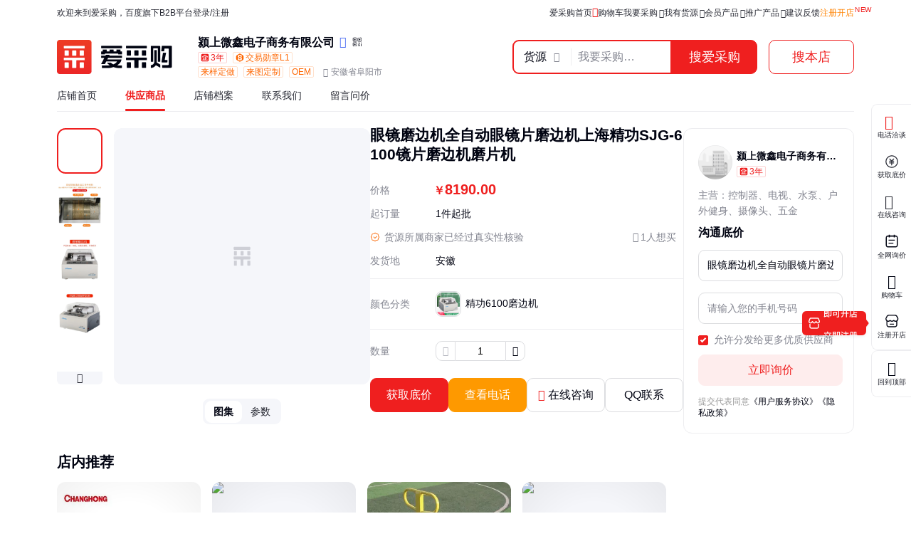

--- FILE ---
content_type: text/html; charset=UTF-8
request_url: https://b2b.baidu.com/land?url=https%3A%2F%2Fb2bwork.baidu.com%2Fland%3Flid%3D1766113514027157365&fid=671154177,1696235838933774
body_size: 13656
content:
<!DOCTYPE html><html data-csr lang="zh-CN"><head><meta charset="UTF-8">         <title>眼镜磨边机全自动眼镜片磨边机上海精功SJG-6100镜片磨边机磨片机 - 百度爱采购</title>        <meta name="keywords" content="磨片机批发价格、磨片机供应厂家直销、磨片机行情报价、磨片机供求信息">        <meta name="description" content="本公司生产销售磨片机等，还有更多磨片机相关的最新专业产品参数、实时报价、市场行情、优质商品批发、供应厂家等信息。您还可以在平台免费查询报价、发布询价信息、查找商机等。">      <meta name="renderer" content="webkit"><meta name="force-rendering" content="webkit"><meta http-equiv="X-UA-Compatible" content="IE=edge"><link rel="apple-touch-icon" href="/static/pc/icon_180.png">  <link rel="preload" href="//b2b-web-public.cdn.bcebos.com/fe/b2b-static/img/pc/logo_v2.png" as="image"> <link rel="preload" href="https://ss2.baidu.com/6ONYsjip0QIZ8tyhnq/it/u=3275233064,3819884511&fm=199&app=68&f=JPEG&fmt=auto?w=750&h=750&s=A1B173914E1A56CC50F4255C030040F1" as="image"> <link type="application/opensearchdescription+xml" rel="search" href="https://b2b.baidu.com/search.xml"/><link rel="dns-prefetch" href="//b2b-web-public.cdn.bcebos.com"><link rel="dns-prefetch" href="//b2b-amis.cdn.bcebos.com"><link rel="shortcut icon" href="https://b2b.baidu.com/favicon.ico" type="image/x-icon"><link rel="manifest" href="/static/pc/manifest.json"> <link href="//b2b-web-public.cdn.bcebos.com/fe/b2b-pc/static/pc/css/components.design.index.s.c.land.shop.eland.sland.crms.aitf_jybshop.aitf_rfq.fland.zhuanti.cont_vide.2de36bab.6ab1cd694c3310e62ec0.css" rel="stylesheet"><link href="//b2b-web-public.cdn.bcebos.com/fe/b2b-pc/static/pc/css/components.design.index.s.c.land.shop.eland.sland.crms.aitf_jybshop.aitf_rfq.fland.zhuanti.cont_vide.54f5c995.7e144dceecb07a5b6532.css" rel="stylesheet"><link href="//b2b-web-public.cdn.bcebos.com/fe/b2b-pc/static/pc/css/components.design.index.s.c.land.shop.eland.sland.crms.aitf_jybshop.aitf_rfq.fland.zhuanti.cont_vide.7b6a6bf0.b20ef16928d6588d47ef.css" rel="stylesheet"><link href="//b2b-web-public.cdn.bcebos.com/fe/b2b-pc/static/pc/css/components.design.index.s.c.land.shop.eland.sland.crms.aitf_jybshop.aitf_rfq.fland.zhuanti.cont_vide.d900232f.72cb1199168d497a331f.css" rel="stylesheet"><link href="//b2b-web-public.cdn.bcebos.com/fe/b2b-pc/static/pc/css/components.design.index.s.c.land.shop.eland.sland.crms.aitf_jybshop.aitf_rfq.fland.zhuanti.cont_vide.d817cffd.6bdf98efcb255101aa80.css" rel="stylesheet"><link href="//b2b-web-public.cdn.bcebos.com/fe/b2b-pc/static/pc/css/components.design.index.s.c.land.shop.eland.sland.crms.aitf_rfq.fland.zhuanti.cont_video.cont_pricel.26fca1fc.b712a1e551e0ca1856cc.css" rel="stylesheet"><link href="//b2b-web-public.cdn.bcebos.com/fe/b2b-pc/static/pc/css/components.design.index.s.c.land.shop.eland.sland.crms.aitf_rfq.fland.zhuanti.cont_video.cont_pricel.e1a0246b.980d3cc638bff0dcacfb.css" rel="stylesheet"><link href="//b2b-web-public.cdn.bcebos.com/fe/b2b-pc/static/pc/css/components.design.index.s.c.land.shop.eland.sland.aitf_jybshop.aitf_rfq.fland.zhuanti.cont_video.con.78e7e2d7.889b8f4b5635a28ee27d.css" rel="stylesheet"><link href="//b2b-web-public.cdn.bcebos.com/fe/b2b-pc/static/pc/css/components.design.index.s.c.land.shop.eland.sland.aitf_rfq.fland.zhuanti.cont_video.cont_priceland.q.e3939bb8.a988747a1bd336f4eebb.css" rel="stylesheet"><link href="//b2b-web-public.cdn.bcebos.com/fe/b2b-pc/static/pc/css/components.design.s.c.land.shop.sland.crms.aitf_jybshop.fland.zhuanti.cont_video.cont_priceland.q_al.11ce38aa.03f97a207d5dad826bdf.css" rel="stylesheet"><link href="//b2b-web-public.cdn.bcebos.com/fe/b2b-pc/static/pc/css/0.196609e793b286be8e33.css" rel="stylesheet"><link href="//b2b-web-public.cdn.bcebos.com/fe/b2b-pc/static/pc/css/components.design.land.shop.eland.sland.aitf_jybshop.senior.e73b60ec.63f111f9d4b90997cccf.css" rel="stylesheet"><link href="//b2b-web-public.cdn.bcebos.com/fe/b2b-pc/static/pc/css/components.land.eland.sland.q_aland.21833f8f.88669bf6fbc9298c9517.css" rel="stylesheet"><link href="//b2b-web-public.cdn.bcebos.com/fe/b2b-pc/static/pc/css/components.design.land.shop.bb9f020d.abd08eca25ac7e35e9ec.css" rel="stylesheet"><link href="//b2b-web-public.cdn.bcebos.com/fe/b2b-pc/static/pc/css/components.land.eland.sland.21833f8f.75800265da2e5aab45bc.css" rel="stylesheet"><link href="//b2b-web-public.cdn.bcebos.com/fe/b2b-pc/static/pc/css/vendor.design.index.s.c.land.shop.eland.sland.crms.aitf_jybshop.aitf_rfq.fland.zhuanti.cont_video.co.110764db.98f2c37fdb281b5b526f.css" rel="stylesheet"><link href="//b2b-web-public.cdn.bcebos.com/fe/b2b-pc/static/pc/css/vendor.design.index.s.c.land.shop.eland.sland.crms.aitf_jybshop.aitf_rfq.fland.zhuanti.cont_video.co.b0586f7a.20daf3528a1e3488f648.css" rel="stylesheet"><link href="//b2b-web-public.cdn.bcebos.com/fe/b2b-pc/static/pc/css/vendor.design.index.s.land.shop.eland.sland.aitf_jybshop.aitf_rfq.zhuanti.cont_priceland.q_aland.inq.1e3b03b7.16cedcf234c798065c54.css" rel="stylesheet"><link href="//b2b-web-public.cdn.bcebos.com/fe/b2b-pc/static/pc/css/vendor.index.s.c.land.shop.sland.fland.zhuanti.factory.factory_category.factory_hot.factory_consume..52a907d4.9d1b2dcbdf8e74ee00ce.css" rel="stylesheet"><link href="//b2b-web-public.cdn.bcebos.com/fe/b2b-pc/static/pc/css/vendor.s.land.eland.sland.senior_s.onlinetrade_orderlist.onlinetrade_orderdetail.onlinetrade_confirm.8c6400c0.4dcb67587d162f157d86.css" rel="stylesheet"><link href="//b2b-web-public.cdn.bcebos.com/fe/b2b-pc/static/pc/css/vendor.land.eland.sland.253ae210.fc999c460246be0a24f4.css" rel="stylesheet"><link href="//b2b-web-public.cdn.bcebos.com/fe/b2b-pc/static/pc/css/default.index.c.land.eland.sland.crms.aitf_jybshop.aitf_rfq.fland.zhuanti.cont_video.cont_priceland..1d83b46d.f268a9fa6fb3f846c200.css" rel="stylesheet"><link href="//b2b-web-public.cdn.bcebos.com/fe/b2b-pc/static/pc/css/land.d0ae3f07.adcc6032796e65139ad4.css" rel="stylesheet"> <script type="application/ld+json">{
        "@context" : "https://schema.org",
        "@type" : "WebSite",
        "name" : "百度爱采购",
        "url" : "https://b2b.baidu.com/"
    }</script>  <script>(function () {
            var passJs = document.createElement('script');
            passJs.src = `//wappass.baidu.com/static/waplib/passRefreshTk.js?tt=${+new Date()}`;
            passJs.setAttribute('async', 'async');
            passJs.setAttribute('defer', 'defer');
            passJs.onload = function (params) {
                if (window.passRefreshTk) {
                    window.passRefreshTk.refreshTkInit({
                        tpl: 'b2b',
                        client: 'pc',
                        clientfrom: 'pc'
                    });
                }
            };
            var s = document.getElementsByTagName('script')[0];
            s.parentNode.insertBefore(passJs, s);
        })();</script><script>var _hmt = _hmt || [];
        (function () {
            var hm = document.createElement('script');
            hm.src = '//hm.baidu.com/hm.js?77fe88a330b395c39e37e1ea1cea9a8c';
            hm.setAttribute('async', 'async');
            hm.setAttribute('defer', 'defer');
            var s = document.getElementsByTagName('script')[0];
            s.parentNode.insertBefore(hm, s);
        })();</script><script async>(function (d, s) {
            var js = d.createElement(s);
            var sc = d.getElementsByTagName(s)[0];
            js.src = 'https://dmpstatic.cdn.bcebos.com/weirwood-sdk/1/bundle.min.js';
            js.onload = function (params) {
                var defaultOptions = {
                    common: {
                        token: 'da7ea1d982c6430c9023a0ccc152acb0',
                        buildid: '2026-01-20_21:30:19',
                        tarAddress: "sourcemap.tar.gz",
                        ignoreUrls: [
                            'localhost',
                            '127.0.0.1'
                        ]
                    },
                    error: {
                        collectWindowErrors: true,
                        sampleRate: 1,
                        collectUnhandledRejections: false,
                        collectResourceLoadErrors: true
                    },
                    perf: {
                        sampleRate: 0.01
                    }
                };
                var client = Weirwood.init(defaultOptions);
            };
            sc.parentNode.insertBefore(js, sc);
        }(document, 'script'));</script></head><body><div id="app">   <style>:root {--mock-narrow-wrapper-width: 990px;--mock-normal-wrapper-width: 1200px;--mock-page-padding: 80px;--mock-screen-min-width: 1200px;--mock-screen-max-width: 1728px;--mock-border-radius: 9px;--mock-border-radius-large: 12px;--mock-color-main: #ef1f1f;--mock-senior-bg: #0e0e0e;--mock-font-color: #000311;--mock-font-sub-color: #272933;--mock-font-aux-color: #848691;--mock-border-color: #dcdde0;--mock-split-color: #ededf0;--mock-logo-width: 135px;--mock-logo-height: 40px;--mock-logo-l-width: 162px;--mock-logo-l-height: 48px;--mock-logo-slogan-width: 242px;--mock-logo-slogan-height: 40px;--mock-logo-slogan-l-width: 290px;--mock-logo-slogan-l-height: 48px;--mock-header-logo-right: 40px;--mock-header-search-left: 72px;--mock-header-search-right: 0;}/* common */* {margin: 0;padding: 0;box-sizing: border-box;}body {overflow-y: scroll;font: 14px/1.5 Arial, sans-serif;-webkit-font-smoothing: antialiased;-moz-osx-font-smoothing: grayscale;background-color: #fff;}.mock-flexible {width: 100%;min-width: var(--mock-screen-min-width);max-width: var(--mock-screen-max-width);padding: 0 var(--mock-page-padding);margin: 0 auto;}.mock-w {margin-left: auto;margin-right: auto;width: var(--mock-narrow-wrapper-width);}@media screen and (min-width: 1260px) {.mock-w {width: var(--mock-normal-wrapper-width);}}.mock-card {background-color: #fff;border-radius: var(--mock-border-radius-large);}.mock-center {display: flex;align-items: center;justify-content: center;}.mock-height-400 {height: 400px;}.mock-no-search-left {--mock-header-search-left: 0;}.mock-no-logo-right {--mock-header-logo-right: 0;}</style>  <style>.mock-topbar {height: 36px;font-size: 12px;color: var(--mock-font-sub-color);background-color: #fff;}.mock-topbar.mock-senior {color: #fff;background-color: var(--mock-senior-bg);}.mock-topbar-welcome {height: 36px;line-height: 36px;}</style>   <style>@keyframes showLoading {from {opacity: 0;}to {opacity: 1;}}@keyframes spin {0% {transform: rotate(0deg);}100% {transform: rotate(360deg);}}.mock-delay-loading {animation: .2s linear .8s showLoading backwards;}.mock-loading-icon {margin: 0 auto;width: 24px;height: 24px;background-color: rgba(0, 0, 0, .5);-webkit-mask: url(https://b2b-web-public.cdn.bcebos.com/fe/b2b-static/img/pc/loading.png) no-repeat center / contain;animation: spin 2s linear infinite;}.mock-loading-txt {margin-top: 10px;line-height: 1;font-size: 14px;text-align: center;color: var(--mock-font-aux-color);}</style>   <style>.mock-search {flex: auto;position: relative;margin-left: var(--mock-header-search-left);margin-right: var(--mock-header-search-right);}.mock-search-main {display: flex;}.mock-search-input {flex: auto;padding-left: 16px;height: 48px;outline: none;background-color: #fff;font-size: 16px;border: 2px solid var(--mock-color-main);border-top-left-radius: var(--mock-border-radius);border-bottom-left-radius: var(--mock-border-radius);}.mock-search-btn-search,.mock-search-btn-aibot {width: 120px;height: 48px;font-size: 18px;font-weight: 700;line-height: 46px;color: #fff;background-color: var(--mock-color-main);border: 1px solid var(--mock-color-main);border-radius: var(--mock-border-radius);}.mock-search-btn-search {border-top-left-radius: 0;border-bottom-left-radius: 0;}.mock-search-btn-aibot {margin-left: 16px;border: 1px solid var(--mock-border-color);background-color: #fff;color: var(--mock-font-color);}</style>   <style>.mock-tab {display: flex;box-sizing: content-box;background-color: #fff;padding-top: 8px;height: 40px;border-bottom: 2px solid var(--mock-color-main);}.mock-tab-menu {width: 210px;height: 40px;color: #fff;padding: 12px;font-size: 16px;line-height: 16px;font-weight: 700;border-top-left-radius: var(--mock-border-radius);border-top-right-radius: var(--mock-border-radius);background-color: var(--mock-color-main);}.mock-tab-menu-icon {display: inline-block;width: 16px;margin-right: 12px;}.mock-tab-nav {height: 40px;padding: 12px 0;}</style>   <style>.mock-header {overflow: hidden;height: 88px;background-color: #fff;}.mock-header.mock-senior,.mock-nav.mock-senior  {background-color: var(--mock-senior-bg)}.mock-header-inner {display: flex;align-items: center;justify-content: space-between;height: 88px;}.mock-header-inner.mock-flexible {--mock-header-search-right: 200px;}.mock-header-logo,.mock-header-logo-l,.mock-header-logo-slogan,.mock-header-logo-l-slogan {margin-right: var(--mock-header-logo-right);}.mock-header-logo,.mock-header-logo img {width: var(--mock-logo-width);height: var(--mock-logo-height);}.mock-header-logo-slogan,.mock-header-logo-slogan img {width: var(--mock-logo-slogan-width);height: var(--mock-logo-slogan-height);}.mock-header-logo-l,.mock-header-logo-l img {width: var(--mock-logo-l-width);height: var(--mock-logo-l-height);}.mock-header-logo-l-slogan,.mock-header-logo-l-slogan img {width: var(--mock-logo-slogan-l-width);height: var(--mock-logo-slogan-l-height);}.mock-header-logotext {margin-right: 40px;font-size: 24px;font-weight: 700;color: #000;}.mock-header-logotext .dot {background: #000;border-radius: 50%;display: inline-block;margin: 0 9px 3px;vertical-align: middle;width: 4px;height: 4px;}</style>   <style>.mock-header-logo-qwttype-1,.mock-header-logo-qwttype-1 img {width: 122px;height: 32px;}.mock-header-logo-qwttype-3,.mock-header-logo-qwttype-3 img {width: 150px;height: 40px;}</style>            <style>.mock-nav {height: 32px;line-height: 20px;font-size: 14px;}.mock-nav-inner {display: flex;border-bottom: 1px solid var(--mock-split-color);}.mock-nav-item {position: relative;margin-right: 40px;height: 32px;color: var(--mock-font-sub-color);}.mock-nav-item-active {font-weight: 700;color: var(--mock-color-main);}.mock-nav-item-active::after {position: absolute;right: 0;bottom: 0;left: 0;height: 3px;content: '';background-color: var(--mock-color-main);border-radius: 999px;}.mock-senior .mock-nav-item {color: #fff;}.mock-senior .mock-nav-item-active {color: #f1daad;}.mock-senior .mock-nav-item-active::after {background-color: #f1daad;}</style> <div class="mock-topbar "><div class="mock-flexible"><div class="mock-topbar-welcome">欢迎来到爱采购，百度旗下B2B平台</div></div></div>  <div class="mock-header "><div class="mock-header-inner mock-flexible  "><div class="mock-header-logo-l"> <img src="//b2b-web-public.cdn.bcebos.com/fe/b2b-static/img/pc/logo_v2.png"> </div> </div></div><div class="mock-nav"><div class="mock-flexible"><div class="mock-nav-inner"><div class="mock-nav-item">店铺首页</div><div class="mock-nav-item mock-nav-item-active">供应商品</div><div class="mock-nav-item">店铺档案</div><div class="mock-nav-item">联系我们</div><div class="mock-nav-item">留言问价</div></div></div></div><div class="mock-height-400 mock-center"><div class="mock-loading mock-delay-loading"><div class="mock-loading-icon"></div><div class="mock-loading-txt">正在加载</div></div></div>     </div><script>
        window.loginStatus = {"is_login":0,"user_name":"\u6e38\u5ba2d22c2a49782387d2","passDomain":"https:\/\/passport.baidu.com","avatar":"","id_type":null,"csrf_token":"8bad70157dd0b93ad87e093c989bf05e"};
        window.pageData = {"log_url":"https:\/\/b2b.baidu.com\/slog\/a.gif","b2bPage":"https:\/\/b2b.baidu.com","imallPage":"https:\/\/imall.baidu.com","b2b_sid":"278_357_382_389_500_506_522_531_545_586_589_612_727_736_740_799_800_892_903_908_936_940_942_943_970_1021_1024_1085_1091_1106_1148_1152_1158_1165_1169_1173","search_type":[{"name":"\u8d27\u6e90","url_prx":"\/s","url_aprx":"\/s\/a"},{"name":"\u5382\u5bb6","url_prx":"\/c","url_aprx":"\/c\/a"}],"hasOrder":1,"conf":{"wenjuan":"","bad_event":0,"live_block_ua_ios":["UCBrowser","NewsArticle"],"live_block_ua_android":[],"factory_event":{"name":"\u5de5\u4e1a\u54c1\u4e00\u7ad9\u8d2d","jumpLink":"https:\/\/b2b.baidu.com\/act\/operatev2?t=gccgj-618","imgUrl":"https:\/\/b2b-web-public.cdn.bcebos.com\/fe\/2025-6\/1750151989521\/618.png","sideJumpLink":"https:\/\/b2b.baidu.com\/act\/operatev2?t=gccgj-618"},"pc_top_page_nav":[{"title":"\u5b9e\u529b\u4f18\u54c1","url":"\/senior\/board","piElem":"board_link"},{"title":"\u5b98\u65b9\u81ea\u8425\u8d85\u5e02","url":"\/shop\/35724055","piElem":"ziying_link"},{"title":"\u5de5\u4e1a\u54c1\u4e00\u7ad9\u8d2d","url":"\/act\/operatev2?t=gccgj-618","piElem":"zhuanti_link"},{"title":"\u5546\u5bb6\u793e\u533a","url":"\/channel","piElem":"channel_link"},{"title":"\u6ce8\u518c\u5f00\u5e97","url":"\/settle\/register?from=self_homepage_menu","piElem":"settle_register"},{"title":"\u5c81\u672b\u5bb6\u5e74\u534e","url":"http:\/\/b2bmarketing.baidu.com\/suimojianianhua2025","piElem":"suimojianianhua_link"},{"title":"\u5c55\u4f1a\u9891\u9053","url":"\/exhibition","piElem":"exhibition_link"},{"title":"\u5de5\u5382\u91c7\u8d2d","url":"\/factory","piElem":"factory_link"}]},"appEnv":0};
        window.pageQuery = {"url":"https:\/\/b2bwork.baidu.com\/land?lid=1766113514027157365","fid":"671154177,1696235838933774"};
        window.logId = '256709173679376442';
        window.SITE_DOMAIN = 'b2b';
        window.s_update = '1768426325';
        window.s_ssr = '0';
        window.s_data = null;
        window.data = {"query":"","iswapurl":"0","provider":{"name":"\u988d\u4e0a\u5fae\u946b\u7535\u5b50\u5546\u52a1\u6709\u9650\u516c\u53f8","status":"\u8425\u4e1a\u4e2d","regCap":"1\u4e07\u5143","regAddr":"\u5b89\u5fbd\u7701\u961c\u9633\u5e02\u988d\u4e0a\u53bf\u614e\u57ce\u9547\u5efa\u988d\u8def\u7ba1\u4ef2\u65b0\u6751\u4e1c\u95e8120\u53f7","regData":"2023-03-01","entType":"\u6709\u9650\u8d23\u4efb\u516c\u53f8(\u81ea\u7136\u4eba\u72ec\u8d44)","scope":"\u4e00\u822c\u9879\u76ee\uff1a\u65e5\u7528\u54c1\u9500\u552e\uff1b\u7167\u76f8\u673a\u53ca\u5668\u6750\u9500\u552e\uff1b\u901a\u8baf\u8bbe\u5907\u9500\u552e\uff1b\u97f3\u54cd\u8bbe\u5907\u9500\u552e\uff1b\u91d1\u5c5e\u5236\u54c1\u9500\u552e\uff1b\u7535\u7ebf\u3001\u7535\u7f06\u7ecf\u8425\uff1b\u7b2c\u4e00\u7c7b\u533b\u7597\u5668\u68b0\u9500\u552e\uff1b\u7b2c\u4e8c\u7c7b\u533b\u7597\u5668\u68b0\u9500\u552e\uff1b\u5bb6\u5177\u9500\u552e\uff1b\u5efa\u7b51\u88c5\u9970\u6750\u6599\u9500\u552e\uff1b\u4e94\u91d1\u4ea7\u54c1\u6279\u53d1\uff1b\u529e\u516c\u7528\u54c1\u9500\u552e\uff1b\u53a8\u5177\u536b\u5177\u53ca\u65e5\u7528\u6742\u54c1\u6279\u53d1\uff1b\u673a\u68b0\u8bbe\u5907\u9500\u552e\uff1b\u9488\u7eba\u7ec7\u54c1\u9500\u552e\uff1b\u5de5\u827a\u7f8e\u672f\u54c1\u53ca\u6536\u85cf\u54c1\u6279\u53d1\uff08\u8c61\u7259\u53ca\u5176\u5236\u54c1\u9664\u5916\uff09\uff1b\u6c7d\u8f66\u96f6\u914d\u4ef6\u6279\u53d1\uff1b\u91d1\u5c5e\u6750\u6599\u9500\u552e\uff1b\u8ba1\u7b97\u673a\u8f6f\u786c\u4ef6\u53ca\u8f85\u52a9\u8bbe\u5907\u6279\u53d1\uff1b\u529e\u516c\u8bbe\u5907\u9500\u552e\uff1b\u949f\u8868\u9500\u552e\uff1b\u773c\u955c\u9500\u552e\uff08\u4e0d\u542b\u9690\u5f62\u773c\u955c\uff09\uff1b\u5bb6\u7528\u7535\u5668\u9500\u552e\uff1b\u4f53\u80b2\u7528\u54c1\u53ca\u5668\u6750\u6279\u53d1\uff1b\u7535\u5b50\u4ea7\u54c1\u9500\u552e\uff1b\u65e5\u7528\u767e\u8d27\u9500\u552e\uff1b\u7167\u660e\u5668\u5177\u9500\u552e\uff1b\u6d88\u9632\u5668\u6750\u9500\u552e\uff1b\u670d\u88c5\u670d\u9970\u6279\u53d1\uff1b\u4e2a\u4eba\u536b\u751f\u7528\u54c1\u9500\u552e\uff1b\u7bb1\u5305\u9500\u552e\uff1b\u5b89\u9632\u8bbe\u5907\u9500\u552e\uff1b\u4e50\u5668\u6279\u53d1\uff1b\u7535\u5b50\u5143\u5668\u4ef6\u6279\u53d1\uff1b\u73e0\u5b9d\u9996\u9970\u6279\u53d1\uff1b\u519c\u6797\u7267\u6e14\u4e13\u7528\u4eea\u5668\u4eea\u8868\u9500\u552e\uff1b\u5bfc\u822a\u3001\u6d4b\u7ed8\u3001\u6c14\u8c61\u53ca\u6d77\u6d0b\u4e13\u7528\u4eea\u5668\u9500\u552e\uff1b\u5730\u8d28\u52d8\u63a2\u548c\u5730\u9707\u4e13\u7528\u4eea\u5668\u9500\u552e\uff1b\u91d1\u5c5e\u5207\u5272\u53ca\u710a\u63a5\u8bbe\u5907\u9500\u552e\uff1b\u73af\u5883\u76d1\u6d4b\u4e13\u7528\u4eea\u5668\u4eea\u8868\u9500\u552e\uff1b\u4e94\u91d1\u4ea7\u54c1\u5236\u9020\uff1b\u5730\u8d28\u52d8\u63a2\u548c\u5730\u9707\u4e13\u7528\u4eea\u5668\u5236\u9020\uff1b\u73af\u5883\u76d1\u6d4b\u4e13\u7528\u4eea\u5668\u4eea\u8868\u5236\u9020\uff1b\u5bfc\u822a\u3001\u6d4b\u7ed8\u3001\u6c14\u8c61\u53ca\u6d77\u6d0b\u4e13\u7528\u4eea\u5668\u5236\u9020\uff1b\u91d1\u5c5e\u5207\u5272\u53ca\u710a\u63a5\u8bbe\u5907\u5236\u9020\uff1b\u5e7f\u544a\u8bbe\u8ba1\u3001\u4ee3\u7406\uff1b\u5e7f\u544a\u5236\u4f5c\uff1b\u56fe\u6587\u8bbe\u8ba1\u5236\u4f5c\uff1b\u5e7f\u544a\u53d1\u5e03\uff1b\u673a\u68b0\u8bbe\u5907\u79df\u8d41\uff1b\u6444\u5f71\u6269\u5370\u670d\u52a1\uff1b\u519c\u6797\u7267\u6e14\u4e13\u7528\u4eea\u5668\u4eea\u8868\u5236\u9020\uff08\u9664\u8bb8\u53ef\u4e1a\u52a1\u5916\uff0c\u53ef\u81ea\u4e3b\u4f9d\u6cd5\u7ecf\u8425\u6cd5\u5f8b\u6cd5\u89c4\u975e\u7981\u6b62\u6216\u9650\u5236\u7684\u9879\u76ee\uff09\u8bb8\u53ef\u9879\u76ee\uff1a\u4e92\u8054\u7f51\u4fe1\u606f\u670d\u52a1\uff1b\u9053\u8def\u8d27\u7269\u8fd0\u8f93\uff08\u4e0d\u542b\u5371\u9669\u8d27\u7269\uff09\uff08\u4f9d\u6cd5\u987b\u7ecf\u6279\u51c6\u7684\u9879\u76ee\uff0c\u7ecf\u76f8\u5173\u90e8\u95e8\u6279\u51c6\u540e\u65b9\u53ef\u5f00\u5c55\u7ecf\u8425\u6d3b\u52a8\uff0c\u5177\u4f53\u7ecf\u8425\u9879\u76ee\u4ee5\u76f8\u5173\u90e8\u95e8\u6279\u51c6\u6587\u4ef6\u6216\u8bb8\u53ef\u8bc1\u4ef6\u4e3a\u51c6\uff09","jumpUrl":"https:\/\/aiqicha.baidu.com\/company_detail_42339801815908?source=1034","logo":"https:\/\/b2b.baidu.com\/static\/m\/files\/shop\/logo_default.jpg","exciteIcon":[],"realFieldUrl":"","guaranteeUrl":"https:\/\/baozhang.baidu.com\/guarantee","store_type":0,"store_name":"","privacy_protected":0,"medalLevel":"1","mainProduct":"\u63a7\u5236\u5668\u3001\u7535\u89c6\u3001\u6c34\u6cf5\u3001\u6237\u5916\u5065\u8eab\u3001\u6444\u50cf\u5934\u3001\u4e94\u91d1","vr3d":[],"safeNumberTag":0,"isSrcFactory":0,"certificationTags":[],"produceTags":[{"name":"\u6765\u6837\u5b9a\u505a","type":"\u6765\u6837\u5b9a\u505a"},{"name":"\u6765\u56fe\u5b9a\u5236","type":"\u6765\u56fe\u5b9a\u5236"},{"name":"OEM","type":"OEM"}],"shopScoreV3":"3.0","unicode":"91341226MA8Q3X5J9T","switch":{"self_chat_assist_agent":0,"self_chat_assist":0}},"tpProvider":{"name":"\u988d\u4e0a\u5fae\u946b\u7535\u5b50\u5546\u52a1\u6709\u9650\u516c\u53f8","address_v2":"\u5b89\u5fbd","from":"\u641c\u4e86\u7f51"},"resType":"product","tpath":"","coreQuery":"\u78e8\u7247\u673a","scene":"","adCmatch":927,"jybAdChannel":"midpage","city":"","tp":{"fname":"\u641c\u4e86\u7f51-\u6df1\u5733\u5e02\u641c\u4e86\u7f51\u7edc\u79d1\u6280\u80a1\u4efd\u6709\u9650\u516c\u53f8","logo":"https:\/\/b2b-amis.cdn.bcebos.com\/%E6%90%9C%E4%BA%86%E7%BD%91.png","name":"\u641c\u4e86\u7f51","abilities":[]},"item":{"id":"cdb35e12e4f1675713814571459bd6ab","fullName":"\u773c\u955c\u78e8\u8fb9\u673a\u5168\u81ea\u52a8\u773c\u955c\u7247\u78e8\u8fb9\u673a\u4e0a\u6d77\u7cbe\u529fSJG-6100\u955c\u7247\u78e8\u8fb9\u673a\u78e8\u7247\u673a","xzhid":"46795833","dedup_id":"e5e6c1bf22ba42a08d432854c1b9d589","priceList":[{"price":"8190.00","priceCurrency":"\u5143","minValue":"1","maxValue":"","unitCode":"\u4ef6"}],"picUrl":"https:\/\/ss2.baidu.com\/6ONYsjip0QIZ8tyhnq\/it\/u=3690107253,63537426&fm=199&app=68&f=JPEG?w=375&h=375&s=A1B173914E1A56CC50F4255C030040F1","picList":["https:\/\/ss2.baidu.com\/6ONYsjip0QIZ8tyhnq\/it\/u=3275233064,3819884511&fm=199&app=68&f=JPEG?w=750&h=750&s=A1B173914E1A56CC50F4255C030040F1","https:\/\/ss0.baidu.com\/6ONWsjip0QIZ8tyhnq\/it\/u=3051133437,4155241634&fm=199&app=68&f=JPEG?w=750&h=750&s=22A6DC034EBE268C2DA839760300C060","https:\/\/ss2.baidu.com\/6ONYsjip0QIZ8tyhnq\/it\/u=16751379,3661613050&fm=199&app=68&f=JPEG?w=750&h=750&s=3926ED136A1E66C80D4008D60100C023","https:\/\/ss1.baidu.com\/6ONXsjip0QIZ8tyhnq\/it\/u=1613165729,1367513643&fm=199&app=68&f=JPEG?w=750&h=750&s=15B6ED374E1A62CA5E44CDC60100A021","https:\/\/ss1.baidu.com\/6ONXsjip0QIZ8tyhnq\/it\/u=798100013,661966837&fm=199&app=68&f=JPEG?w=750&h=750&s=1590ED33071357CA5CF025DE0100C0A2"],"videoList":[],"fhLocation":"\u5b89\u5fbd  ","contact_info":"IO-3NnhB9UUqrtADJha4K32Ds9KOKe9dT6vIqzHRAJjIheIv*9Yi9EKREo35xyoksiJMwpy3CXNmjVXJqsUZUS7XD2Py9tYPdL0TDnSoWQJ2*PhFKvwuwUdfOxg2YBpLl5JDB7GMJXY","hasQQ":1,"hasPhone":1,"contact":"\u6c5f\u5229","category":"\u978b\u5305\u914d\u9970;\u773c\u955c\u53ca\u914d\u4ef6;\u5176\u4ed6\u773c\u955c\u53ca\u914d\u4ef6","brandName":"\u7cbe\u529f","homePage":"https:\/\/b2b.baidu.com\/shop?name=\u988d\u4e0a\u5fae\u946b\u7535\u5b50\u5546\u52a1\u6709\u9650\u516c\u53f8&xzhid=46795833","view_times":null,"inquiry_times":null,"from":{"name":"\u641c\u4e86\u7f51","icon":null},"url":"https:\/\/b2bwork.baidu.com\/land?lid=1766113514027157365","jumpUrl":"https:\/\/b2b.baidu.com\/b2bsearch\/jump?url=https%3A%2F%2Fb2bwork.baidu.com%2Fland%3Flid%3D1766113514027157365&query=https%3A%2F%2Fb2bwork.baidu.com%2Fland%3Flid%3D1766113514027157365&logid=256709173679376442&srcId=27729&brand=%E7%B2%BE%E5%8A%9F&category=%E9%9E%8B%E5%8C%85%E9%85%8D%E9%A5%B0%3B%E7%9C%BC%E9%95%9C%E5%8F%8A%E9%85%8D%E4%BB%B6%3B%E5%85%B6%E4%BB%96%E7%9C%BC%E9%95%9C%E5%8F%8A%E9%85%8D%E4%BB%B6&uign=1ac4144bfa1969732126701b26e851f7&iid=cdb35e12e4f1675713814571459bd6ab&timeSignOri=1769031125&xzhid=46795833&miniId=8469&qid=2041617615&sv_cr=0&ii_pos=0&jid=599672890","from_site_url":"https:\/\/b2b.baidu.com\/","detail_v2":"<img src=\"https:\/\/t11.baidu.com\/it\/u=4236600889,3549849382&fm=199&app=68&f=JPEG?w=750&h=773&s=2F60CB07AE3605AD6A1D20990100C093\"\/><br\/><img src=\"https:\/\/t10.baidu.com\/it\/u=3931719231,1357745874&fm=199&app=68&f=JPEG?w=750&h=942&s=1190ED33591F42CC08E161D30100D0B2\"\/><br\/><img src=\"https:\/\/t10.baidu.com\/it\/u=210904073,1727372418&fm=199&app=68&f=JPEG?w=750&h=626&s=ADC27A23C62724ACBA29A11A01008093\"\/><br\/><img src=\"https:\/\/t10.baidu.com\/it\/u=2782771926,2126454284&fm=199&app=68&f=JPEG?w=750&h=679&s=0800CD12110E46E84E492CD60100C0A2\"\/><br\/><img src=\"https:\/\/t10.baidu.com\/it\/u=745873400,3641077317&fm=199&app=68&f=JPEG?w=750&h=586&s=A5A0FB155E5657CA0CD805DE03008030\"\/><br\/><img src=\"https:\/\/t11.baidu.com\/it\/u=2746276130,2012251384&fm=199&app=68&f=JPEG?w=750&h=638&s=42B31DC3D66A75AD190984E3010040B3\"\/><br\/><img src=\"https:\/\/t12.baidu.com\/it\/u=2402951777,3549733260&fm=199&app=68&f=JPEG?w=750&h=843&s=22A5FC030EFE3E8C2DA8797603005070\"\/><br\/><img src=\"https:\/\/t11.baidu.com\/it\/u=1156099375,445725688&fm=199&app=68&f=JPEG?w=750&h=972&s=549259930E0E64C80BA5E8D103008037\"\/><br\/><img src=\"https:\/\/t12.baidu.com\/it\/u=2050040178,4178500622&fm=199&app=68&f=JPEG?w=750&h=560&s=10925996066674AEDF0109DA03008036\"\/><br\/><img src=\"https:\/\/t11.baidu.com\/it\/u=2653491222,1573897630&fm=199&app=68&f=JPEG?w=750&h=913&s=5C92E81A4F4F42C80C6054C6010010B0\"\/><br\/><img src=\"https:\/\/t10.baidu.com\/it\/u=145074199,1034693367&fm=199&app=68&f=JPEG?w=750&h=811&s=97107C221D0E6EC8564D20D60000E0B2\"\/><br\/><img src=\"https:\/\/t10.baidu.com\/it\/u=2753512279,1578043591&fm=199&app=68&f=JPEG?w=750&h=755&s=62A19C437EEF368C2D0988740300C062\"\/><br\/><img src=\"https:\/\/t12.baidu.com\/it\/u=1372724375,3761240595&fm=199&app=68&f=JPEG?w=750&h=716&s=7212388A46A646ADCF9071D60300D0A0\"\/><br\/><img src=\"https:\/\/t11.baidu.com\/it\/u=2518444839,2999910184&fm=199&app=68&f=JPEG?w=750&h=613&s=19B0ED134B0E42CA424DA8D2010050B3\"\/><br\/><img src=\"https:\/\/t12.baidu.com\/it\/u=889810101,3093116876&fm=199&app=68&f=JPEG?w=750&h=983&s=23B2C323726F32AC088D89340300C093\"\/>","qid":"256709173679376442","last_update":"1765634696","lginfo":"","meta":[{"k":"\u54c1\u724c","v":"\u7cbe\u529f"},{"k":"\u89c4\u683c","v":"\u89c1\u63cf\u8ff0"},{"k":"\u52a0\u5de5\u5b9a\u5236","v":"\u662f"},{"k":"OEM","v":"\u89c1\u63cf\u8ff0"},{"k":"\u5ea6\u6570","v":"\u89c1\u63cf\u8ff0"},{"k":"\u5149\u5ea6","v":"\u89c1\u63cf\u8ff0"},{"k":"\u5c3a\u5bf8","v":"\u89c1\u63cf\u8ff0"},{"k":"\u57fa\u5f27","v":"\u89c1\u63cf\u8ff0"},{"k":"\u6b3e\u5f0f","v":"\u89c1\u63cf\u8ff0"},{"k":"\u542b\u6c34\u91cf","v":"\u89c1\u63cf\u8ff0"},{"k":"\u52a0\u5370logo","v":"\u89c1\u63cf\u8ff0"},{"k":"\u6297UV\u7b49\u7ea7","v":"\u89c1\u63cf\u8ff0"},{"k":"\u955c\u7247\u6750\u6599","v":"\u89c1\u63cf\u8ff0"},{"k":"\u955c\u67b6\u8c03\u8282","v":"\u89c1\u63cf\u8ff0"},{"k":"\u662f\u5426\u8fdb\u53e3","v":"\u662f"},{"k":"\u773c\u955c\u7ed3\u6784","v":"\u89c1\u63cf\u8ff0"},{"k":"\u5e94\u7528\u573a\u666f","v":"\u89c1\u63cf\u8ff0"},{"k":"\u836f\uff08\u68b0\uff09\u51c6\u5b57","v":"\u89c1\u63cf\u8ff0"},{"k":"\u53ef\u89c1\u5149\u900f\u89c6\u7387","v":"\u89c1\u63cf\u8ff0"},{"k":"\u989c\u8272\u5206\u7c7b","v":"\u7cbe\u529f6100\u78e8\u8fb9\u673a"},{"k":"\u9002\u7528\u955c\u7247\u7c7b\u578b","v":"\u6811\u8102\u955c\u7247\u3001PC\u955c\u7247"},{"k":"\u9ed8\u8ba4\u914d\u7f6e","v":"\u4e3b\u673a\u3001\u6c34\u7bb1\u3001\u6c34\u6cf5\uff08\u4e0d\u542b\u5de5\u4f5c\u53f0\uff09"},{"k":"\u53ef\u552e\u5356\u5730","v":"\u5168\u56fd"},{"k":"\u7528\u9014","v":"\u89c1\u63cf\u8ff0"},{"k":"\u6750\u8d28","v":"\u89c1\u63cf\u8ff0"},{"k":"\u7c7b\u578b","v":"\u89c1\u63cf\u8ff0"},{"k":"\u578b\u53f7","v":"SJG-6100"}],"qualityMeta":[{"k":"\u54c1\u724c","v":"\u7cbe\u529f"},{"k":"\u578b\u53f7","v":"SJG-6100"},{"k":"\u989c\u8272\u5206\u7c7b","v":"\u7cbe\u529f6100\u78e8\u8fb9\u673a"},{"k":"\u9002\u7528\u955c\u7247\u7c7b\u578b","v":"\u6811\u8102\u955c\u7247\u3001PC\u955c\u7247"},{"k":"\u9ed8\u8ba4\u914d\u7f6e","v":"\u4e3b\u673a\u3001\u6c34\u7bb1\u3001\u6c34\u6cf5\uff08\u4e0d\u542b\u5de5\u4f5c\u53f0\uff09"},{"k":"\u662f\u5426\u8fdb\u53e3","v":"\u662f"},{"k":"\u7c7b\u578b","v":"\u89c1\u63cf\u8ff0"},{"k":"\u52a0\u5de5\u5b9a\u5236","v":"\u662f"},{"k":"OEM","v":"\u89c1\u63cf\u8ff0"},{"k":"\u6750\u8d28","v":"\u89c1\u63cf\u8ff0"},{"k":"\u773c\u955c\u7ed3\u6784","v":"\u89c1\u63cf\u8ff0"},{"k":"\u836f\uff08\u68b0\uff09\u51c6\u5b57","v":"\u89c1\u63cf\u8ff0"},{"k":"\u5ea6\u6570","v":"\u89c1\u63cf\u8ff0"},{"k":"\u955c\u7247\u6750\u6599","v":"\u89c1\u63cf\u8ff0"},{"k":"\u955c\u67b6\u8c03\u8282","v":"\u89c1\u63cf\u8ff0"},{"k":"\u6297UV\u7b49\u7ea7","v":"\u89c1\u63cf\u8ff0"},{"k":"\u4ea7\u54c1\u7c7b\u522b","v":"\u89c1\u63cf\u8ff0"},{"k":"\u6b3e\u5f0f","v":"\u89c1\u63cf\u8ff0"},{"k":"\u53ef\u89c1\u5149\u900f\u89c6\u7387","v":"\u89c1\u63cf\u8ff0"},{"k":"\u5c3a\u5bf8","v":"\u89c1\u63cf\u8ff0"},{"k":"\u52a0\u5370logo","v":"\u89c1\u63cf\u8ff0"},{"k":"\u89c4\u683c","v":"\u89c1\u63cf\u8ff0"},{"k":"\u7528\u9014","v":"\u89c1\u63cf\u8ff0"},{"k":"\u5149\u5ea6","v":"\u89c1\u63cf\u8ff0"},{"k":"\u5e94\u7528\u573a\u666f","v":"\u89c1\u63cf\u8ff0"},{"k":"\u57fa\u5f27","v":"\u89c1\u63cf\u8ff0"},{"k":"\u542b\u6c34\u91cf","v":"\u89c1\u63cf\u8ff0"},{"k":"\u53ef\u552e\u5356\u5730","v":"\u5168\u56fd"}],"cpaMember":2,"cpaDuration":"3","spotCertify":0,"prodTag":"\u78e8\u7247\u673a","tag_list":[{"name":"\u771f\u5b9e\u6027\u5df2\u6838\u9a8c","type":"verify_cpa_1"},{"name":"\u5168\u81ea\u52a8","type":"tag"},{"name":"\u7cbe\u529f\u54c1\u724c","type":"tag"}],"buyerProtection":null,"skuType":"","seniorRealType":"","verifyList":[],"wantedNum":"1","pInquiryList":[],"sInquiryList":[{"acct_type":"pass","date":"2025-07-08","time":"23:29:53","userid":"914437462","icon":"https:\/\/himg.bdimg.com\/sys\/portrait\/item\/56358136","name":"o**"},{"acct_type":"pass","date":"2025-07-07","time":"21:25:12","userid":"5261629858","icon":"https:\/\/himg.bdimg.com\/sys\/portrait\/item\/a219g9e3901000000","name":"u**"},{"acct_type":"pass","date":"2025-07-07","time":"19:26:06","userid":"4850660023","icon":"https:\/\/himg.bdimg.com\/sys\/portrait\/item\/b732g1f2101000000","name":"l**"},{"acct_type":"pass","date":"2025-07-07","time":"11:48:52","userid":"4276442612","icon":"https:\/\/himg.bdimg.com\/sys\/portrait\/item\/f455e5fe","name":"w**"},{"acct_type":"pass","date":"2025-07-06","time":"16:56:42","userid":"4530459557","icon":"https:\/\/himg.bdimg.com\/sys\/portrait\/item\/a553g090e01000000","name":"p**"},{"acct_type":"pass","date":"2025-07-05","time":"15:58:53","userid":"1545664071","icon":"https:\/\/himg.bdimg.com\/sys\/portrait\/item\/47f6205c","name":"j**"},{"acct_type":"pass","date":"2025-07-05","time":"12:00:44","userid":"2588004503","icon":"https:\/\/himg.bdimg.com\/sys\/portrait\/item\/97d0419a","name":"l**"},{"acct_type":"pass","date":"2025-07-05","time":"09:25:55","userid":"1105851477","icon":"https:\/\/himg.bdimg.com\/sys\/portrait\/item\/55f4e941","name":"b**"},{"acct_type":"pass","date":"2025-07-05","time":"07:33:40","userid":"2235861903","icon":"https:\/\/himg.bdimg.com\/sys\/portrait\/item\/8f8b4485","name":"y**"},{"acct_type":"pass","date":"2025-07-04","time":"20:58:29","userid":"2851729825","icon":"https:\/\/himg.bdimg.com\/sys\/portrait\/item\/a1f1f9a9","name":"y**"}],"providerItemRank":"","sellingPoint":null,"im":1,"axgStatus":0,"safeBuyProtection":{"tags":[]},"sellingVolume":null,"sellingNum":null,"prodShowTags":[],"showPrice":{"price":"8190.00","priceCurrency":"\u5143","minValue":"1","unitCode":"\u4ef6"},"solution":[],"skuList":[{"currencyUnit":0,"sales":0,"reduceStock":0,"samplingPrice":"0.00","stock":200,"lockedStock":0,"restStock":0,"alarmStock":0,"price":630000,"salePrice":630000,"image":"https:\/\/b2b-web-memb-plat.bj.bcebos.com\/1766113510794655670.jpg","settlementPrice":630000,"totalPrice":630000,"returnData":"{\"skuSerialNumber\":\"536719817247-1\"}","kvJson":[],"priceY":"6300.00","specifications":[{"name":"\u989c\u8272\u5206\u7c7b","optionValue":"\u7cbe\u529f6100\u78e8\u8fb9\u673a","key":"\u989c\u8272\u5206\u7c7b","optionId":"\u7cbe\u529f6100\u78e8\u8fb9\u673a"}]}],"specifications":[{"id":"\u989c\u8272\u5206\u7c7b","name":"\u989c\u8272\u5206\u7c7b","values":[{"optionValue":"\u7cbe\u529f6100\u78e8\u8fb9\u673a","optionId":"\u7cbe\u529f6100\u78e8\u8fb9\u673a","imgUrl":"https:\/\/b2b-web-memb-plat.bj.bcebos.com\/1766113510794655670.jpg"}]}],"quotationMode":"1","isMapMember":false,"wiseQrcodeUrl":"https:\/\/b2b.baidu.com\/m\/land?url=https%3A%2F%2Fb2bwork.baidu.com%2Fland%3Flid%3D1766113514027157365&fid=671154177,1696235838933774","wiseShopQrcodeUrl":"https:\/\/b2b.baidu.com\/m\/shop\/index?xzhid=46795833&name=%E9%A2%8D%E4%B8%8A%E5%BE%AE%E9%91%AB%E7%94%B5%E5%AD%90%E5%95%86%E5%8A%A1%E6%9C%89%E9%99%90%E5%85%AC%E5%8F%B8","tradeOrigin":{"logId":"256709173679376442","pi":"","fid":"671154177,1696235838933774"},"inquiryOrigin":{"plog":"256709173679376442","pi":"","fid":"671154177,1696235838933774"},"qaInfo":null,"shopShowTags":[],"rtf_wenda_kv":[[{"data":["\"\u8fd9\u6b3e\u78e8\u7247\u673a\u91cd\u91cf\u8f7b\u5417\uff1f\",","\"\u8fd8\u6709\u5176\u4ed6\u989c\u8272\u53ef\u9009\u5417\uff1f\",","\"\u8fd9\u6b3e\u78e8\u7247\u673a\u6709\u4fdd\u4fee\u5417\uff1f\","],"height":"1"}],[{"data":["\u8fd9\u4e2a\u78e8\u8fb9\u673a\u7684\u6027\u80fd\u7a33\u5b9a\u5417\uff1f","\u8fd9\u4e2a\u78e8\u8fb9\u673a\u7684\u54c1\u8d28\u4fdd\u969c\u5982\u4f55\uff1f","\u8fd9\u4e2a\u78e8\u8fb9\u673a\u7684\u9002\u7528\u8303\u56f4\u662f\u4ec0\u4e48\uff1f"],"height":"1"}],[{"data":["\"\u8fd9\u6b3e\u78e8\u7247\u673a\u9002\u5408\u5bb6\u7528\u5417\uff1f\",","\"\u8fd9\u6b3e\u78e8\u7247\u673a\u91cd\u91cf\u9002\u4e2d\u5417\uff1f\",","\"\u8fd9\u6b3e\u78e8\u7247\u673a\u914d\u4ef6\u9f50\u5168\u5417\uff1f\","],"height":"1"}],[{"data":["\"\u8fd9\u6b3e\u78e8\u7247\u673a\u7684\u5bff\u547d\u6709\u591a\u957f\uff1f\",","\"\u8fd9\u6b3e\u78e8\u7247\u673a\u7684\u566a\u97f3\u6709\u591a\u5927\uff1f\",","\"\u8fd9\u6b3e\u78e8\u7247\u673a\u7684\u7a33\u5b9a\u6027\u5982\u4f55\uff1f\","],"height":"1"}],[{"data":["\"\u8fd9\u6b3e\u78e8\u7247\u673a\u5207\u5272\u6548\u679c\u5982\u4f55\uff1f\",","\"\u8fd9\u6b3e\u78e8\u7247\u673a\u7684\u53ef\u9760\u6027\u5982\u4f55\uff1f\",","\"\u8fd9\u6b3e\u78e8\u7247\u673a\u7684\u8017\u80fd\u91cf\u5982\u4f55\uff1f\","],"height":"1"}],[{"data":["\"\u8fd9\u6b3e\u78e8\u7247\u673a\u6709\u9632\u62a4\u88c5\u7f6e\u5417\uff1f\",","\"\u8fd9\u6b3e\u78e8\u7247\u673a\u7684\u8017\u7535\u91cf\u5982\u4f55\uff1f\",","\"\u8fd9\u6b3e\u78e8\u7247\u673a\u662f\u5426\u6613\u4e8e\u642c\u8fd0\uff1f\","],"height":"1"}],[{"data":["\u6c34\u6676\u7247\u4e3a\u4ec0\u4e48\u4e0d\u80fd\u78e8\uff1f","\u6709\u54ea\u4e9b\u9700\u8981\u6ce8\u610f\u7684\u70b9\uff1f","\u7802\u8f6e\u6709\u54ea\u4e9b\u9002\u7528\u7684\u6750\u6599\uff1f"],"height":"1"}],[{"data":["\"\u8fd9\u6b3e\u78e8\u7247\u673a\u91cd\u91cf\u8f7b\u5417\uff1f\",","\"\u8fd8\u6709\u5176\u4ed6\u989c\u8272\u53ef\u9009\u5417\uff1f\",","\"\u8fd9\u6b3e\u78e8\u7247\u673a\u6709\u4fdd\u4fee\u5417\uff1f\","],"height":"1"}],[{"data":["\"\u8fd9\u6b3e\u78e8\u7247\u673a\u9002\u5408\u5bb6\u7528\u5417\uff1f\",","\"\u8fd9\u6b3e\u78e8\u7247\u673a\u91cd\u91cf\u9002\u4e2d\u5417\uff1f\",","\"\u8fd9\u6b3e\u78e8\u7247\u673a\u914d\u4ef6\u9f50\u5168\u5417\uff1f\","],"height":"1"}],[{"data":["\"\u8fd9\u6b3e\u78e8\u7247\u673a\u7684\u5bff\u547d\u6709\u591a\u957f\uff1f\",","\"\u8fd9\u6b3e\u78e8\u7247\u673a\u7684\u566a\u97f3\u6709\u591a\u5927\uff1f\",","\"\u8fd9\u6b3e\u78e8\u7247\u673a\u7684\u7a33\u5b9a\u6027\u5982\u4f55\uff1f\","],"height":"1"}],[{"data":["\u8fd9\u4e2a\u78e8\u8fb9\u673a\u9762\u677f\u53c2\u6570\u6709\u54ea\u4e9b\uff1f","\u8fd9\u4e2a\u78e8\u8fb9\u673a\u7684\u9762\u677f\u64cd\u4f5c\u4fbf\u6377\u5417\uff1f","\u8fd9\u4e2a\u78e8\u8fb9\u673a\u7684\u9762\u677f\u4e0a\u6709\u53f3\u79fb\u952e\u5417\uff1f"],"height":"1"}],[{"data":["\u4f7f\u7528\u65f6\u6709\u591a\u7701\u5fc3\uff1f","\u64cd\u4f5c\u4f1a\u4e0d\u4f1a\u5f88\u9ebb\u70e6\uff1f","\u600e\u6837\u624d\u80fd\u4f7f\u7528\u987a\u624b\uff1f"],"height":"1"}],[{"data":["\"\u8fd9\u6b3e\u78e8\u7247\u673a\u5207\u5272\u6548\u679c\u5982\u4f55\uff1f\",","\"\u8fd9\u6b3e\u78e8\u7247\u673a\u7684\u53ef\u9760\u6027\u5982\u4f55\uff1f\",","\"\u8fd9\u6b3e\u78e8\u7247\u673a\u7684\u8017\u80fd\u91cf\u5982\u4f55\uff1f\","],"height":"1"}],[{"data":["\"\u8fd9\u6b3e\u78e8\u7247\u673a\u6709\u9632\u62a4\u88c5\u7f6e\u5417\uff1f\",","\"\u8fd9\u6b3e\u78e8\u7247\u673a\u7684\u8017\u7535\u91cf\u5982\u4f55\uff1f\",","\"\u8fd9\u6b3e\u78e8\u7247\u673a\u662f\u5426\u6613\u4e8e\u642c\u8fd0\uff1f\","],"height":"1"}],[{"data":["\"\u8fd9\u6b3e\u78e8\u7247\u673a\u91cd\u91cf\u8f7b\u5417\uff1f\",","\"\u8fd8\u6709\u5176\u4ed6\u989c\u8272\u53ef\u9009\u5417\uff1f\",","\"\u8fd9\u6b3e\u78e8\u7247\u673a\u6709\u4fdd\u4fee\u5417\uff1f\","],"height":"1"}]],"sdCertType":0,"sdCertTime":0,"delayDynamicNumberTime":2},"sellerInfo":{"avatar":"","contactName":"\u6c5f\u5229","jobTitle":"","wechatNumber":"15905606190","externalAddress":"\u5b89\u5fbd\u7701\u961c\u9633\u5e02\u988d\u4e0a\u53bf\u988d\u4e0a\u5de5\u4e1a\u56ed\u533a19\u680b","address_v2":"\u5b89\u5fbd\u7701\u961c\u9633\u5e02","inqRespIntimeRate":"0.9081081081081082","imRespIntimeRate":"0.2","phoneRespRate":"0.0","tags":[]},"btmSellerInfo":{"contact":"\u6c5f\u5229","phone":"15905606190","email":"314011388@qq.com","address":"\u5b89\u5fbd\u7701\u961c\u9633\u5e02\u988d\u4e0a\u53bf\u988d\u4e0a\u5de5\u4e1a\u56ed\u533a19\u680b","addressV2":{"addr":"\u988d\u4e0a\u5de5\u4e1a\u56ed\u533a","city":"\u961c\u9633\u5e02","country":"","district":"\u988d\u4e0a\u53bf","latitude":"32.647848438809476","longitude":"116.31105982415934","province":"\u5b89\u5fbd\u7701","street":"","userDetail":"19\u680b","editable":true}},"attachLocList":null,"solution":[],"platSolution":null,"promote":{},"promoteSign":{},"chatBotAssistInfo":null,"greatChangeLevel":null};
        window.status = '0';
        window.msg = '';
        (function() {
            if (!window.logId) {return;}
            var wtype='pc_small';
            var w = window.screen.width;
            if (w >= 1260) {wtype='pc_normal';}
            if (w >= 1420) {wtype='pc_wide';}
            if (w >= 1580) {wtype='pc_ultrawide';}
            var logUrl = '/slog/a.gif?tpl=b2b&act=access'
                + '&_t=' + new Date().getTime()
                + '&url=' + encodeURIComponent(window.location.href)
                + '&logid=' + window.logId
                + '&rsv=' + encodeURIComponent(JSON.stringify({w:w,h:window.screen.height,r:window.devicePixelRatio,wtype:wtype}));
            if (navigator && navigator.sendBeacon) {
                navigator.sendBeacon(logUrl);
            }
            else {
                var img = document.createElement('img');
                img.src = logUrl;
            }
        })();
        window._supportWebp = false;
        (function() {
            var img = new Image();
            function getResult(event) {
                window._supportWebp = event && event.type === 'load' ? img.width == 1 : false;
            }
            img.onerror = getResult;
            img.onload = getResult;
            img.src = '[data-uri]';
        })();</script><script src="//b2b-web-public.cdn.bcebos.com/fe/b2b-pc/static/pc/js/manifest.land.680ccf57a32b613b524b.js"></script><script src="//b2b-web-public.cdn.bcebos.com/fe/b2b-pc/static/pc/js/components.design.index.s.c.land.shop.eland.sland.crms.aitf_jybshop.aitf_rfq.fland.zhuanti.cont_vide.2de36bab.6ab1cd694c3310e62ec0.js"></script><script src="//b2b-web-public.cdn.bcebos.com/fe/b2b-pc/static/pc/js/components.design.index.s.c.land.shop.eland.sland.crms.aitf_jybshop.aitf_rfq.fland.zhuanti.cont_vide.54f5c995.7e144dceecb07a5b6532.js"></script><script src="//b2b-web-public.cdn.bcebos.com/fe/b2b-pc/static/pc/js/components.design.index.s.c.land.shop.eland.sland.crms.aitf_jybshop.aitf_rfq.fland.zhuanti.cont_vide.7b6a6bf0.b20ef16928d6588d47ef.js"></script><script src="//b2b-web-public.cdn.bcebos.com/fe/b2b-pc/static/pc/js/components.design.index.s.c.land.shop.eland.sland.crms.aitf_jybshop.aitf_rfq.fland.zhuanti.cont_vide.d900232f.72cb1199168d497a331f.js"></script><script src="//b2b-web-public.cdn.bcebos.com/fe/b2b-pc/static/pc/js/components.design.index.s.c.land.shop.eland.sland.crms.aitf_jybshop.aitf_rfq.fland.zhuanti.cont_vide.d817cffd.6bdf98efcb255101aa80.js"></script><script src="//b2b-web-public.cdn.bcebos.com/fe/b2b-pc/static/pc/js/components.design.index.s.c.land.shop.eland.sland.crms.aitf_rfq.fland.zhuanti.cont_video.cont_pricel.26fca1fc.b712a1e551e0ca1856cc.js"></script><script src="//b2b-web-public.cdn.bcebos.com/fe/b2b-pc/static/pc/js/components.design.index.s.c.land.shop.eland.sland.crms.aitf_rfq.fland.zhuanti.cont_video.cont_pricel.e1a0246b.980d3cc638bff0dcacfb.js"></script><script src="//b2b-web-public.cdn.bcebos.com/fe/b2b-pc/static/pc/js/components.design.index.s.c.land.shop.eland.sland.aitf_jybshop.aitf_rfq.fland.zhuanti.cont_video.con.78e7e2d7.889b8f4b5635a28ee27d.js"></script><script src="//b2b-web-public.cdn.bcebos.com/fe/b2b-pc/static/pc/js/components.design.index.s.c.land.shop.eland.sland.aitf_rfq.fland.zhuanti.cont_video.cont_priceland.q.e3939bb8.a988747a1bd336f4eebb.js"></script><script src="//b2b-web-public.cdn.bcebos.com/fe/b2b-pc/static/pc/js/components.design.s.c.land.shop.sland.crms.aitf_jybshop.fland.zhuanti.cont_video.cont_priceland.q_al.11ce38aa.03f97a207d5dad826bdf.js"></script><script src="//b2b-web-public.cdn.bcebos.com/fe/b2b-pc/static/pc/js/components.design.index.s.c.land.shop.sland.fland.zhuanti.factory.factory_category.factory_hot.facto.6ea2d960.fce99cec1317601e5222.js"></script><script src="//b2b-web-public.cdn.bcebos.com/fe/b2b-pc/static/pc/js/0.196609e793b286be8e33.js"></script><script src="//b2b-web-public.cdn.bcebos.com/fe/b2b-pc/static/pc/js/components.design.land.shop.eland.sland.aitf_jybshop.senior.e73b60ec.63f111f9d4b90997cccf.js"></script><script src="//b2b-web-public.cdn.bcebos.com/fe/b2b-pc/static/pc/js/components.land.eland.sland.q_aland.21833f8f.88669bf6fbc9298c9517.js"></script><script src="//b2b-web-public.cdn.bcebos.com/fe/b2b-pc/static/pc/js/components.design.land.shop.bb9f020d.abd08eca25ac7e35e9ec.js"></script><script src="//b2b-web-public.cdn.bcebos.com/fe/b2b-pc/static/pc/js/components.land.eland.sland.21833f8f.75800265da2e5aab45bc.js"></script><script src="//b2b-web-public.cdn.bcebos.com/fe/b2b-pc/static/pc/js/vendor.design.index.s.c.land.shop.eland.sland.crms.aitf_jybshop.aitf_rfq.fland.zhuanti.cont_video.co.110764db.98f2c37fdb281b5b526f.js"></script><script src="//b2b-web-public.cdn.bcebos.com/fe/b2b-pc/static/pc/js/vendor.design.index.s.c.land.shop.eland.sland.crms.aitf_jybshop.aitf_rfq.fland.zhuanti.cont_video.co.1e73694e.83f14452e1b7c5884d42.js"></script><script src="//b2b-web-public.cdn.bcebos.com/fe/b2b-pc/static/pc/js/vendor.design.index.s.c.land.shop.eland.sland.crms.aitf_jybshop.aitf_rfq.fland.zhuanti.cont_video.co.b0586f7a.20daf3528a1e3488f648.js"></script><script src="//b2b-web-public.cdn.bcebos.com/fe/b2b-pc/static/pc/js/vendor.design.index.s.c.land.shop.eland.sland.crms.aitf_rfq.fland.zhuanti.cont_video.cont_priceland..73ffc2ec.1939b71bda7acb2f5c75.js"></script><script src="//b2b-web-public.cdn.bcebos.com/fe/b2b-pc/static/pc/js/vendor.design.index.s.land.shop.eland.sland.aitf_jybshop.aitf_rfq.zhuanti.cont_priceland.q_aland.inq.1e3b03b7.16cedcf234c798065c54.js"></script><script src="//b2b-web-public.cdn.bcebos.com/fe/b2b-pc/static/pc/js/vendor.design.index.s.c.land.shop.sland.fland.zhuanti.factory.factory_category.factory_hot.factory_c.9ff6f2c9.52f8043c84a3b88f2c0d.js"></script><script src="//b2b-web-public.cdn.bcebos.com/fe/b2b-pc/static/pc/js/vendor.index.s.c.land.shop.sland.fland.zhuanti.message.factory.factory_category.factory_hot.factory_.12f1bc96.2b8254dbb4cda8d1bb17.js"></script><script src="//b2b-web-public.cdn.bcebos.com/fe/b2b-pc/static/pc/js/vendor.index.s.c.land.shop.sland.fland.zhuanti.factory.factory_category.factory_hot.factory_consume..52a907d4.9d1b2dcbdf8e74ee00ce.js"></script><script src="//b2b-web-public.cdn.bcebos.com/fe/b2b-pc/static/pc/js/vendor.s.land.eland.sland.senior_s.onlinetrade_orderlist.onlinetrade_orderdetail.onlinetrade_confirm.8c6400c0.4dcb67587d162f157d86.js"></script><script src="//b2b-web-public.cdn.bcebos.com/fe/b2b-pc/static/pc/js/vendor.land.eland.sland.253ae210.fc999c460246be0a24f4.js"></script><script src="//b2b-web-public.cdn.bcebos.com/fe/b2b-pc/static/pc/js/default.index.c.land.eland.sland.crms.aitf_jybshop.aitf_rfq.fland.zhuanti.cont_video.cont_priceland..1d83b46d.f268a9fa6fb3f846c200.js"></script><script src="//b2b-web-public.cdn.bcebos.com/fe/b2b-pc/static/pc/js/default.index.c.land.eland.sland.crms.aitf_rfq.fland.zhuanti.cont_video.cont_priceland.q_aland.chemi.41c639c8.698f8be2105b1f35aa68.js"></script><script src="//b2b-web-public.cdn.bcebos.com/fe/b2b-pc/static/pc/js/default.index.c.land.eland.sland.aitf_rfq.fland.zhuanti.cont_video.cont_priceland.q_aland.chemical_s.a319bd25.513fa5c43c7c1cca3db0.js"></script><script src="//b2b-web-public.cdn.bcebos.com/fe/b2b-pc/static/pc/js/land.d0ae3f07.adcc6032796e65139ad4.js"></script></body></html>

--- FILE ---
content_type: text/css; charset=utf-8
request_url: https://b2b-web-public.cdn.bcebos.com/fe/b2b-pc/static/pc/css/components.design.land.shop.bb9f020d.abd08eca25ac7e35e9ec.css
body_size: 2238
content:
.baidu-map[data-v-6ffa15a6]{background:#f5f3f0;height:100%;position:relative}.baidu-map .map[data-v-6ffa15a6]{height:100%}.baidu-map .map-empty[data-v-6ffa15a6]{background-color:transparent!important;color:var(--pcui-font-aux-color)!important;font-size:16px;position:absolute!important;text-align:center!important;top:50%;-webkit-transform:translateY(-50%);-moz-transform:translateY(-50%);transform:translateY(-50%);width:100%}.declar-container[data-v-0d75582b]{color:var(--pcui-font-aux-color);font-size:var(--pcui-font-size);line-height:var(--pcui-font-line-height)}.declar-container ul[data-v-0d75582b]{padding-left:14px}.declar-container li[data-v-0d75582b]{list-style:disc}.declar-container a[data-v-0d75582b]{color:var(--pcui-color-main);-webkit-transition:color var(--pcui-transition);-moz-transition:color var(--pcui-transition);transition:color var(--pcui-transition)}.declar-container a[data-v-0d75582b]:hover{color:var(--pcui-color-main-hover)}.declar-container a[data-v-0d75582b]:active{color:var(--pcui-color-main-active)}.banner[data-v-7abca48e]{height:100%;width:100%}.banner .single-img[data-v-7abca48e]{background-position:50%;background-repeat:no-repeat;background-size:auto 100%;display:block;display:-webkit-flex;display:flex;height:100%;-webkit-justify-content:center;justify-content:center;overflow:hidden;width:100%}.banner .single-img.no-jump[data-v-7abca48e]{cursor:default}.banner .swiper[data-v-7abca48e]{height:100%}.banner .swiper:hover .nav-btn[data-v-7abca48e]{opacity:1}.banner .swiper .swiper-slide[data-v-7abca48e]{height:100%}.banner .swiper .swiper-slide .link[data-v-7abca48e]{display:block;height:100%;overflow:hidden;width:100%}.banner .swiper .swiper-slide .link.no-jump[data-v-7abca48e]{cursor:default}.banner .swiper .swiper-slide .link .link-bg[data-v-7abca48e]{background-position:50%;background-repeat:no-repeat;background-size:auto 100%;display:-webkit-flex;display:flex;height:100%;-webkit-justify-content:center;justify-content:center}.banner .swiper .swiper-slide .link .no-img[data-v-7abca48e]{background-color:#ccc;height:100%;width:100%}.banner .nav-btn[data-v-7abca48e],.banner .swiper-radius[data-v-7abca48e]{border-radius:var(--pcui-border-radius)}.banner .nav-btn[data-v-7abca48e]{background:rgba(51,51,51,.1);cursor:pointer;height:50px;line-height:56px;margin-top:-25px;opacity:0;position:absolute;text-align:center;top:50%;-webkit-transition:opacity .1s linear;-moz-transition:opacity .1s linear;transition:opacity .1s linear;-webkit-user-select:none;-moz-user-select:none;user-select:none;width:40px}.banner .nav-btn.outer[data-v-7abca48e]{opacity:1}.banner .nav-btn[data-v-7abca48e]:hover{background:rgba(51,51,51,.2);-webkit-transition:background-color .1s linear;-moz-transition:background-color .1s linear;transition:background-color .1s linear}.banner .swiper-button-prev[data-v-7abca48e]{left:10px}.banner .swiper-button-prev[data-v-7abca48e]:after{display:none}.banner .swiper-button-next[data-v-7abca48e]{right:10px}.banner .swiper-button-next[data-v-7abca48e]:after{display:none}.banner .nav-icon[data-v-7abca48e]{color:#fff;font-size:24px}.banner .swiper-cover[data-v-7abca48e]{background:transparent;height:30px;position:relative;text-align:center;top:-30px;z-index:8}.banner .swiper-cover .cover-inner .pagi-outer[data-v-7abca48e]{cursor:pointer;display:inline-block;height:30px;margin-left:5px;margin-right:5px;width:32px}.banner .swiper-cover .cover-inner .pagi-outer .pagi-inner[data-v-7abca48e]{background:hsla(0,0%,100%,.4);border-radius:var(--pcui-border-radius-round);display:inline-block;height:3px;overflow:hidden;width:32px}.banner .swiper-cover .cover-inner .pagi-outer .pagi-inner span[data-v-7abca48e]{background:#fff;cursor:pointer;float:left;height:100%}.per-swiper[data-v-0b7532a2]{--sticky-nav-size:32px;--sticky-nav-font-size:20px;--touch-bar-height:56px;height:100%;padding:0 calc(var(--sticky-nav-size) + var(--pcui-gap-xsmall));position:relative}.per-swiper.has-touch-bar-big[data-v-0b7532a2]{--touch-bar-height:72px}.per-swiper.has-nav-btn-small[data-v-0b7532a2]{--sticky-nav-size:24px;--sticky-nav-font-size:16px}.per-swiper.has-nav-btn-large[data-v-0b7532a2]{--sticky-nav-size:40px;--sticky-nav-font-size:24px}.per-swiper.no-padding[data-v-0b7532a2]{padding:0}.per-swiper.no-padding.has-nav-btn.nav-visible[data-v-0b7532a2]:not(.is-nav-btn-next-disable):after,.per-swiper.no-padding.has-nav-btn.nav-visible[data-v-0b7532a2]:not(.is-nav-btn-prev-disable):before{content:"";height:100%;pointer-events:none;position:absolute;top:0;width:80px;z-index:10}.per-swiper.no-padding.has-nav-btn.nav-visible[data-v-0b7532a2]:not(.is-nav-btn-prev-disable):before{background:-webkit-linear-gradient(180deg,transparent,#fff);background:-moz-linear-gradient(180deg,transparent,#fff);background:linear-gradient(270deg,transparent,#fff);left:0}.per-swiper.no-padding.has-nav-btn.nav-visible[data-v-0b7532a2]:not(.is-nav-btn-next-disable):after{background:-webkit-linear-gradient(0deg,transparent,#fff);background:-moz-linear-gradient(0deg,transparent,#fff);background:linear-gradient(90deg,transparent,#fff);right:0}.per-swiper .touch-bav-wrap[data-v-0b7532a2]{opacity:0}.per-swiper:hover .touch-bav-wrap[data-v-0b7532a2]{opacity:1}.per-swiper .swiper[data-v-0b7532a2]{height:100%}.per-swiper .swiper-slide[data-v-0b7532a2]{width:auto}.per-swiper .icon[data-v-0b7532a2]{color:var(--pcui-font-aux-color);font-size:20px;line-height:1}.per-swiper .touch-bav[data-v-0b7532a2]{-webkit-align-items:center;align-items:center;background:rgba(0,0,0,.3);cursor:pointer;display:-webkit-flex;display:flex;height:var(--touch-bar-height);-webkit-justify-content:center;justify-content:center;position:absolute;text-align:center;top:50%;-webkit-transform:translateY(calc(0px - var(--touch-bar-height)/2));-moz-transform:translateY(calc(0px - var(--touch-bar-height)/2));transform:translateY(calc(0px - var(--touch-bar-height)/2));-webkit-transition:background-color var(--pcui-transition);-moz-transition:background-color var(--pcui-transition);transition:background-color var(--pcui-transition);-webkit-user-select:none;-moz-user-select:none;user-select:none;width:32px;z-index:var(--pcui-zindex-widget)}.per-swiper .touch-bav[data-v-0b7532a2]:hover{background:rgba(0,0,0,.6)}.per-swiper .touch-bav .icon[data-v-0b7532a2]{color:#fff}.per-swiper .touch-bav.disable[data-v-0b7532a2]{cursor:not-allowed}.per-swiper .touch-bav.disable .icon[data-v-0b7532a2]{color:var(--pcui-font-disable-color)}.per-swiper .touch-bav.touch-bav-prev[data-v-0b7532a2]{border-radius:0 var(--pcui-border-radius) var(--pcui-border-radius) 0;left:0}.per-swiper .touch-bav.touch-bav-next[data-v-0b7532a2]{border-radius:var(--pcui-border-radius) 0 0 var(--pcui-border-radius);right:0}.per-swiper .nav-btn[data-v-0b7532a2]{-webkit-align-items:center;align-items:center;background-color:#fff;border:1px solid var(--pcui-split-color);border-radius:var(--pcui-border-radius-round);-webkit-box-shadow:0 8px 15px 0 rgba(49,95,241,.08);box-shadow:0 8px 15px 0 rgba(49,95,241,.08);cursor:pointer;display:-webkit-flex;display:flex;height:var(--sticky-nav-size);-webkit-justify-content:center;justify-content:center;position:absolute;top:50%;-webkit-transform:translateY(calc(0px - var(--sticky-nav-size)/2));-moz-transform:translateY(calc(0px - var(--sticky-nav-size)/2));transform:translateY(calc(0px - var(--sticky-nav-size)/2));-webkit-transition:background-color var(--pcui-transition);-moz-transition:background-color var(--pcui-transition);transition:background-color var(--pcui-transition);-webkit-user-select:none;-moz-user-select:none;user-select:none;width:var(--sticky-nav-size);z-index:var(--pcui-zindex-widget)}.per-swiper .nav-btn .icon[data-v-0b7532a2]{font-size:var(--sticky-nav-font-size)}.per-swiper .nav-btn[data-v-0b7532a2]:hover:not(.disable){background-color:var(--pcui-bg-color)}.per-swiper .nav-btn.nav-btn-pos-inside.disable[data-v-0b7532a2]{display:none}.per-swiper .nav-btn.disable[data-v-0b7532a2]{cursor:not-allowed}.per-swiper .nav-btn.disable .icon[data-v-0b7532a2]{color:var(--pcui-font-disable-color)}.per-swiper .nav-btn.nav-btn-prev[data-v-0b7532a2]{left:0}.per-swiper .nav-btn.nav-btn-next[data-v-0b7532a2]{right:0}.question-guide-wrap[data-v-6be1b0fc]{border-radius:var(--pcui-border-radius-large);text-align:left}.question-guide-wrap .question-guide-title[data-v-6be1b0fc]{color:var(--pcui-font-color);font-size:var(--pcui-title-size);font-weight:700;line-height:1;padding-bottom:var(--pcui-gap);white-space:nowrap}@supports (-webkit-background-clip:text){.question-guide-wrap .question-guide-title>span[data-v-6be1b0fc]{-webkit-text-fill-color:transparent;background:-webkit-linear-gradient(158deg,#4824f5 5.41%,#4786ff 88.25%);background:-moz-linear-gradient(158deg,#4824f5 5.41%,#4786ff 88.25%);background:linear-gradient(292deg,#4824f5 5.41%,#4786ff 88.25%);-webkit-background-clip:text}}.question-guide-wrap.in-shop[data-v-6be1b0fc]{margin-top:var(--pcui-gap-xlarge)}.question-guide-wrap .qs-group[data-v-6be1b0fc]{display:-webkit-flex;display:flex;-webkit-flex-direction:column;flex-direction:column;gap:var(--pcui-gap-xsmall);position:relative}.question-guide-wrap .question-guide-item[data-v-6be1b0fc]{-webkit-align-items:center;align-items:center;background-color:#f2f7ff;border:1px solid #e3edff;border-radius:var(--pcui-border-radius);cursor:pointer;display:-webkit-flex;display:flex;font-size:14px;height:30px;line-height:30px;padding:0 16px;-webkit-transition:background-color var(--pcui-transition);-moz-transition:background-color var(--pcui-transition);transition:background-color var(--pcui-transition)}.question-guide-wrap .question-guide-item[data-v-6be1b0fc]:hover{background-color:#e7f0ff}.question-guide-wrap .question-guide-item .question-text[data-v-6be1b0fc]{-webkit-flex:1;flex:1;padding-left:4px;white-space:nowrap}.question-guide-wrap .question-guide-item .question-icon[data-v-6be1b0fc]{color:#a2abc1;font-size:16px}.question-guide-wrap.multi-col .question-guide-con .qs-group[data-v-6be1b0fc]{display:grid;gap:var(--pcui-gap-xsmall);grid-template-columns:1fr 1fr}.question-guide-wrap.horizontal-show[data-v-6be1b0fc]{border-radius:4px;display:-webkit-flex;display:flex;margin-top:8px;padding:8px 0}.question-guide-wrap.horizontal-show .question-guide-title[data-v-6be1b0fc]{font-size:14px;height:30px;line-height:30px;margin-right:14px;padding-bottom:0}.question-guide-wrap.horizontal-show .question-guide-con[data-v-6be1b0fc]{display:inline-block;height:30px;overflow:hidden;position:relative;width:100%}.question-guide-wrap.horizontal-show .question-guide-con .qs-group[data-v-6be1b0fc]{-webkit-animation:question-out-6be1b0fc .5s linear;-moz-animation:question-out-6be1b0fc .5s linear;animation:question-out-6be1b0fc .5s linear;display:block;left:0;opacity:0;position:absolute;top:0;-webkit-transform:translateY(30px);-moz-transform:translateY(30px);transform:translateY(30px);white-space:nowrap}.question-guide-wrap.horizontal-show .question-guide-con .qs-group.active-qs-group[data-v-6be1b0fc]{-webkit-animation:question-enter-6be1b0fc .5s linear;-moz-animation:question-enter-6be1b0fc .5s linear;animation:question-enter-6be1b0fc .5s linear;opacity:1;-webkit-transform:translateY(0);-moz-transform:translateY(0);transform:translateY(0)}.question-guide-wrap.horizontal-show .question-guide-con .question-guide-item[data-v-6be1b0fc]{display:inline-block;margin-bottom:0;padding:0 8px}.question-guide-wrap.horizontal-show .question-guide-con .question-guide-item .question-icon[data-v-6be1b0fc]{display:none}.question-guide-wrap.horizontal-show .question-guide-con .question-guide-item[data-v-6be1b0fc]:not(:last-child){margin-right:8px}.question-guide-wrap.right[data-v-6be1b0fc]{background-color:#fff;display:inline-block;margin:auto;min-width:272px;padding:8px 0}.question-guide-wrap.right .question-guide-title[data-v-6be1b0fc]{padding-bottom:12px}@-moz-keyframes question-enter-6be1b0fc{0%{opacity:0;-webkit-transform:translateY(30px);-moz-transform:translateY(30px);transform:translateY(30px)}to{opacity:1;-webkit-transform:translateY(0);-moz-transform:translateY(0);transform:translateY(0)}}@-webkit-keyframes question-enter-6be1b0fc{0%{opacity:0;-webkit-transform:translateY(30px);-moz-transform:translateY(30px);transform:translateY(30px)}to{opacity:1;-webkit-transform:translateY(0);-moz-transform:translateY(0);transform:translateY(0)}}@-o-keyframes question-enter-6be1b0fc{0%{opacity:0;-webkit-transform:translateY(30px);-moz-transform:translateY(30px);transform:translateY(30px)}to{opacity:1;-webkit-transform:translateY(0);-moz-transform:translateY(0);transform:translateY(0)}}@keyframes question-enter-6be1b0fc{0%{opacity:0;-webkit-transform:translateY(30px);-moz-transform:translateY(30px);transform:translateY(30px)}to{opacity:1;-webkit-transform:translateY(0);-moz-transform:translateY(0);transform:translateY(0)}}@-moz-keyframes question-out-6be1b0fc{0%{opacity:1;-webkit-transform:translateY(0);-moz-transform:translateY(0);transform:translateY(0)}to{opacity:0;-webkit-transform:translateY(-30px);-moz-transform:translateY(-30px);transform:translateY(-30px)}}@-webkit-keyframes question-out-6be1b0fc{0%{opacity:1;-webkit-transform:translateY(0);-moz-transform:translateY(0);transform:translateY(0)}to{opacity:0;-webkit-transform:translateY(-30px);-moz-transform:translateY(-30px);transform:translateY(-30px)}}@-o-keyframes question-out-6be1b0fc{0%{opacity:1;-webkit-transform:translateY(0);-moz-transform:translateY(0);transform:translateY(0)}to{opacity:0;-webkit-transform:translateY(-30px);-moz-transform:translateY(-30px);transform:translateY(-30px)}}@keyframes question-out-6be1b0fc{0%{opacity:1;-webkit-transform:translateY(0);-moz-transform:translateY(0);transform:translateY(0)}to{opacity:0;-webkit-transform:translateY(-30px);-moz-transform:translateY(-30px);transform:translateY(-30px)}}
/*# sourceMappingURL=components.design.land.shop.bb9f020d.abd08eca25ac7e35e9ec.css.map */

--- FILE ---
content_type: text/javascript; charset=utf-8
request_url: https://b2b-web-public.cdn.bcebos.com/fe/b2b-pc/static/pc/js/components.design.index.s.c.land.shop.eland.sland.crms.aitf_jybshop.aitf_rfq.fland.zhuanti.cont_vide.7b6a6bf0.b20ef16928d6588d47ef.js
body_size: 12033
content:
(window.webpackJsonp=window.webpackJsonp||[]).push([["components.design.index.s.c.land.shop.eland.sland.crms.aitf_jybshop.aitf_rfq.fland.zhuanti.cont_vide.7b6a6bf0"],{"+/vz":function(t,e,r){"use strict";r("8Dm+")},"1orG":function(t,e,r){"use strict";var s=r("AyXg"),n=r("a0Nf"),a={props:{triangleType:{type:String,default:"up"}},data:()=>({showTip:!1,showTimer:null}),mounted(){var t=this;Object(n.b)(s.c,!0)||(this.showTip=!0,this.showTimer&&clearTimeout(this.showTimer),this.showTimer=setTimeout((function(){t.handleClose()}),5e3))},beforeDestroy(){this.showTimer&&clearTimeout(this.showTimer)},methods:{handleClose(){Object(n.c)(s.c,1,!0),this.showTip=!1}}},i=(r("oAXF"),r("KHd+")),o=Object(i.a)(a,(function(){var t=this,e=t._self._c;return t.showTip?e("div",{staticClass:"card-tip"},[e("i",{class:`triangle-${t.triangleType}`}),e("p",[t._v("选择安心购商品，成交更放心")])]):t._e()}),[],!1,null,"d4d15fe2",null);e.a=o.exports},"3nl/":function(t,e,r){"use strict";r("NK7h")},"44hz":function(t,e,r){"use strict";var s=r("sxmH"),n={__name:"index",props:{dark:{type:Boolean,default:!1}},setup:t=>({__sfc:!0,CardTag:s.a})},a=r("KHd+"),i=Object(a.a)(n,(function(){var t=this;return(0,t._self._c)(t._self._setupProxy.CardTag,{staticClass:"src-factory-icon v2",attrs:{dark:t.dark,type:"srcFactory"}},[t._v("源头工厂")])}),[],!1,null,null,null);e.a=i.exports},"4fX4":function(t,e,r){},"52li":function(t,e,r){},"5oj6":function(t,e,r){"use strict";var s=r("lSNA"),n=r.n(s),a=r("oCYn"),i=r("sxmH"),o=r("s2Zg"),l=r("FDPg"),c=r("z0Dq"),u=r("J3TT"),p=r("uMF8"),d=r("44hz"),f=r("Fo9u"),h=r("Abg4"),m=r("Urmx"),y=r.n(m),g=r("Vqxg"),b={__name:"index",props:y()({dark:Boolean,duration:Number}),setup:t=>({__sfc:!0,CardTag:i.a,BIcon:g.a})},_=(r("MCRI"),r("KHd+")),v=Object(_.a)(b,(function(){var t=this,e=t._self._c,r=t._self._setupProxy;return e("div",{staticClass:"map-icon-container"},[e(r.CardTag,{staticClass:"map-icon",attrs:{title:"该商家已通过地图实体认证，拥有真实经营场所",type:"red",dark:t.dark}},[e(r.BIcon,{attrs:{type:"location-fill"}}),e("span",{staticClass:"map-business"},[t._v("地图商家")])],1),t.duration?e("span",{staticClass:"map-duration"},[t._v(t._s(t.duration)+"年")]):t._e()],1)}),[],!1,null,"37a6cc68",null).exports,x=r("Zw8Z"),S=r("QmHQ");function T(t,e){var r=Object.keys(t);if(Object.getOwnPropertySymbols){var s=Object.getOwnPropertySymbols(t);e&&(s=s.filter((function(e){return Object.getOwnPropertyDescriptor(t,e).enumerable}))),r.push.apply(r,s)}return r}var k={__name:"index",props:function(t){for(var e=1;e<arguments.length;e++){var r=null!=arguments[e]?arguments[e]:{};e%2?T(Object(r),!0).forEach((function(e){n()(t,e,r[e])})):Object.getOwnPropertyDescriptors?Object.defineProperties(t,Object.getOwnPropertyDescriptors(r)):T(Object(r)).forEach((function(e){Object.defineProperty(t,e,Object.getOwnPropertyDescriptor(r,e))}))}return t}({needUpdateTagLen:{type:Boolean},displayInlineBlock:{type:Boolean}},Object(S.a)()),emits:["update-tagLen"],setup(t,e){var r=e.emit,s=t;return Object(a.onMounted)((function(){if(s.needUpdateTagLen){var t=document.getElementsByClassName("shop-tag-list__item");r("update-tagLen",(null==t?void 0:t.length)||0)}})),{__sfc:!0,props:s,emits:r,CardTag:i.a,QiIcon:o.a,SmIcon:l.a,MedalIcon:c.a,StarsIcon:u.a,AnxingouIcon:p.a,SrcFactoryIcon:d.a,JySetIcon:f.a,SafeNumberIcon:h.a,MapIcon:v,MapTag:x.a}}},C=k,O=(r("qIf7"),Object(_.a)(C,(function(){var t=this,e=t._self._c,r=t._self._setupProxy;return e("div",{class:{"shop-tag-list":!0,"shop-tag-list--singleline":!t.multiLine,"shop-tag-list--multiline":t.multiLine,"shop-tag-list--display-inline-block":t.displayInlineBlock}},[t._t("prefix"),t._t("default"),+t.sm?e(r.SmIcon,{staticClass:"shop-tag-list__item",attrs:{type:t.sm,duration:t.cpaDuration,dark:t.dark}}):t.mapBusiness.isMap?e(r.MapIcon,{staticClass:"shop-tag-list__item",attrs:{dark:t.dark,duration:t.mapBusiness.cpaDurationShow?t.cpaDuration:0}}):t.cpaMember?e(r.QiIcon,{staticClass:"shop-tag-list__item",attrs:{type:t.cpaMember,duration:t.cpaDuration,dark:t.dark}}):t._e(),t._l(t.smCerts,(function(s){return e(r.SmIcon,{key:`sm-icon__${s}`,staticClass:"shop-tag-list__item",attrs:{type:s,short:"",dark:t.dark}})})),t.showJyb?e(r.JySetIcon,{staticClass:"shop-tag-list__item",attrs:{dark:t.dark,"poptip-text":t.jybPoptipText}}):t._e(),+t.safeNumberTag?e(r.SafeNumberIcon,{staticClass:"shop-tag-list__item",attrs:{dark:t.dark}}):t._e(),t.axgStatus?e(r.AnxingouIcon,{staticClass:"shop-tag-list__item",attrs:{dark:t.dark}}):t._e(),t.mapBusiness.isMap?e(r.MapTag,{staticClass:"shop-tag-list__item",attrs:{dark:t.dark}}):t._e(),+t.hasScore?e(r.StarsIcon,{staticClass:"shop-tag-list__item",attrs:{stars:t.hasScore,dark:t.dark}}):t._e(),+t.medalLevel?e(r.MedalIcon,{staticClass:"shop-tag-list__item",attrs:{"medal-level":t.medalLevel,dark:t.dark}}):t._e(),t.isSrcFactory&&2!=+t.sm?e(r.SrcFactoryIcon,{staticClass:"shop-tag-list__item",attrs:{dark:t.dark}}):t._e(),t._t("label-prefix"),t._l(t.tags,(function(s,n){return e(r.CardTag,{key:`card-tag__${n}`,staticClass:"shop-tag-list__item",attrs:{type:"string"==typeof s?s:s.type||"grey",tip:s&&s.tip,dark:t.dark}},[t._v("\n        "+t._s("string"==typeof s?s:s.name)+"\n    ")])})),t._t("label-suffix"),t._t("suffix")],2)}),[],!1,null,"cce81d72",null));e.a=O.exports},"78MH":function(t,e,r){},"8Dm+":function(t,e,r){},"9DsB":function(t,e,r){"use strict";var s=r("lSNA"),n=r.n(s),a=r("oCYn"),i=r("FmkI"),o=r("5oj6"),l=r("zrV/");function c(t,e){var r=Object.keys(t);if(Object.getOwnPropertySymbols){var s=Object.getOwnPropertySymbols(t);e&&(s=s.filter((function(e){return Object.getOwnPropertyDescriptor(t,e).enumerable}))),r.push.apply(r,s)}return r}var u={mixins:[r("lI4u").b.consumer]},p=Object.assign(u,{__name:"indexV2",props:function(t){for(var e=1;e<arguments.length;e++){var r=null!=arguments[e]?arguments[e]:{};e%2?c(Object(r),!0).forEach((function(e){n()(t,e,r[e])})):Object.getOwnPropertyDescriptors?Object.defineProperties(t,Object.getOwnPropertyDescriptors(r)):c(Object(r)).forEach((function(e){Object.defineProperty(t,e,Object.getOwnPropertyDescriptor(r,e))}))}return t}({},Object(l.a)()),setup(t){var e=t,r=Object(a.getCurrentInstance)().proxy,s=Object(a.computed)((function(){var t=e.separateLine||!0===e.multiLine;return{sm:e.sm,"cpa-member":e.cpaMember,"cpa-duration":e.cpaDuration,"sm-certs":e.smCerts,"show-jyb":e.showJyb,"jyb-poptip-text":e.jybPoptipText,"axg-status":l.value,"has-score":e.hasScore,"medal-level":c.value,"is-src-factory":e.isSrcFactory,"map-business":e.mapBusiness,"safe-number-tag":e.safeNumberTag,tags:e.tags,dark:e.dark,"multi-line":"in-one-line"===e.multiLine,"display-inline-block":t}})),n=Object(a.computed)((function(){return"in-one-line"===e.multiLine?s.value:{}})),l=Object(a.computed)((function(){return!(null!=r&&r.textMixinIsMedical)&&e.axgStatus})),c=Object(a.computed)((function(){return null!=r&&r.textMixinIsMedical||!+e.medalLevel?"":e.medalLevel})),u=Object(a.useSlots)();function p(t){return!!u[t]}var d=Object(a.computed)((function(){return e.hideName||!p("default")}));return{__sfc:!0,props:e,proxy:r,tagListProps:s,componentProps:n,showAxg:l,cMedalLevel:c,slots:u,hasSlots:p,hideNameBox:d,ZyIcon:i.default,ShopTagList:o.a}}}),d=p,f=(r("EsVh"),r("KHd+")),h=Object(f.a)(d,(function(){var t=this,e=t._self._c,r=t._self._setupProxy;return e("in-one-line"===t.multiLine?r.ShopTagList:"div",t._b({tag:"component",class:{"shop-name v2":!0,"shop-name-singleline":!t.multiLine,"shop-name-multiline":t.multiLine,"shop-name-multiline--show-full-name":"show-full-name"===t.multiLine,"shop-name-multiline--in-one-line":"in-one-line"===t.multiLine,"shop-name-separate-line":t.separateLine,"shop-name-hidename":r.hideNameBox},scopedSlots:t._u([{key:"label-prefix",fn:function(){return[r.hasSlots("label-prefix")?t._t("label-prefix"):t._e()]},proxy:!0},{key:"label-suffix",fn:function(){return[r.hasSlots("label-suffix")?t._t("label-suffix"):t._e()]},proxy:!0},{key:"suffix",fn:function(){return[r.hasSlots("suffix")?t._t("suffix"):t._e()]},proxy:!0}],null,!0)},"component",r.componentProps,!1),[r.hideNameBox?t._e():e("div",{class:["shop-name__name",t.dark&&"shop-name__name--dark"],style:{fontSize:`${t.size}px`,color:t.dark&&"#000311"===t.color?"#fff":t.color,fontWeight:t.fontWeight},on:{click:function(e){return t.$emit("title-click")}}},[t._t("prefix"),+t.storeType&&1==+t.storeType&&!t.mapBusiness.isMap?e(r.ZyIcon,{staticClass:"icon-zy"}):t._e(),e("span",{staticClass:"name-slot"},[t._t("default")],2)],2),t.showIcons&&"in-one-line"!==t.multiLine?e("div",{staticClass:"icons shop-name__tags"},[e("div",{staticClass:"shop-name__tags--tags"},[t._t("tag-prefix"),e(r.ShopTagList,t._b({},"shop-tag-list",r.tagListProps,!1)),t._t("tag-suffix")],2),r.hasSlots("suffix")?e("div",{staticClass:"shop-name__suffix"},[t._t("suffix")],2):t._e()]):t._e()])}),[],!1,null,"16420b90",null);e.a=h.exports},"9U4e":function(t,e,r){"use strict";r("qoI9")},Abg4:function(t,e,r){"use strict";var s=r("sxmH"),n={__name:"index",props:{dark:{type:Boolean,default:!1}},setup:t=>({__sfc:!0,CardTag:s.a})},a=r("KHd+"),i=Object(a.a)(n,(function(){var t=this;return(0,t._self._c)(t._self._setupProxy.CardTag,{staticClass:"safe-number-icon",attrs:{dark:t.dark,type:"safeNumber"}},[t._v("号码安全认证")])}),[],!1,null,null,null);e.a=i.exports},EsVh:function(t,e,r){"use strict";r("aDGW")},FDPg:function(t,e,r){"use strict";var s=r("Urmx"),n=r.n(s),a=r("oCYn"),i=r("sxmH"),o=r("JFOJ"),l={__name:"index",props:n()({type:{type:[String,Number],required:!0},duration:[String,Number],short:Boolean,dark:Boolean}),setup(t){var e=t,r={1:"档",2:"厂",3:"品",4:"品",5:"品"},s=Object(a.computed)((function(){return e.dark?"dark":"light"})),n=Object(a.computed)((function(){var t=o.p[e.type]||{},r=t.title,s=void 0===r?"":r,n=t.certTip,a=void 0===n?"":n;return e.short&&a||s})),l=Object(a.computed)((function(){return r[e.type]||""}));return{__sfc:!0,props:e,SENIOR_SHORT_TEXT:r,iconThemeName:s,iconTitle:n,shortIconText:l,CardTag:i.a}}},c=(r("s2TL"),r("KHd+")),u=Object(c.a)(l,(function(){var t=this,e=t._self._c,r=t._self._setupProxy;return e("div",{class:["sm-icon v2",{"sm-icon__dark":t.dark}]},[t.short?e(r.CardTag,{staticClass:"'sm-icon__short'",attrs:{dark:t.dark,type:"red",title:r.iconTitle}},[t._v("\n        "+t._s(r.shortIconText)+"\n    ")]):[e("span",{class:["sm-icon__normal",`sm-icon__normal--${r.iconThemeName}-${t.type}`],attrs:{title:r.iconTitle}}),t.duration?e("span",{staticClass:"sm-duration"},[t._v(t._s(t.duration)+"年")]):t._e()]],2)}),[],!1,null,"b4bd7ce4",null);e.a=u.exports},FmkI:function(t,e,r){"use strict";var s=r("flV3"),n=r("dzbY"),a=(r("pLJj"),r("KHd+")),i=Object(a.a)(n.default,s.a,s.b,!1,null,"46f73105",null);e.default=i.exports},Fo9u:function(t,e,r){"use strict";var s=r("KjQd"),n=r("oCYn"),a=r("qYEQ"),i=r("sxmH"),o={__name:"index",props:{tagType:{type:String,default:"default"},iconType:{type:Number},dark:{type:Boolean},poptipText:{type:String,default:"爱采购{{contract_type}}热销厂商"}},setup(t){var e=t,r={1:{icon:"hot-fill",text:"热推商品"},2:{icon:"hot-fill",text:"热推商品"},3:{icon:"thumbs-up-fill",text:"行业精选"}},o=Object(n.computed)((function(){return 3===e.iconType})),l=Object(n.computed)((function(){return r[e.iconType||1]})),c=Object(n.computed)((function(){return e.poptipText.replace(/\{\{contract_type\}\}/g,o.value?"商机通":"加油包")}));return{__sfc:!0,props:e,JYSET_ICON_CONFIG:r,isSjt:o,jyIcon:l,jyPoptipText:c,CosIcon:a.a,Poptip:s.a,CardTag:i.a}}},l=(r("9U4e"),r("KHd+")),c=Object(l.a)(o,(function(){var t=this,e=t._self._c,r=t._self._setupProxy;return r.isSjt||"default"!==t.tagType?r.isSjt||"icon"!==t.tagType?r.isSjt||"text"!==t.tagType?!r.isSjt&&"icon-text"===t.tagType||r.isSjt?e(r.CardTag,{staticClass:"jyset-icon-text",attrs:{type:"jy-sets",dark:t.dark}},[e(r.CosIcon,{attrs:{type:r.jyIcon.icon}}),t._v(t._s(r.jyIcon.text)+"\n")],1):t._e():e(r.CardTag,{attrs:{type:"jy-sets",dark:t.dark}},[t._v(t._s(r.jyIcon.text))]):e(r.CosIcon,{staticClass:"jyset-icon",attrs:{type:r.jyIcon.icon}}):e(r.Poptip,{staticClass:"jyset-icon-poptip",attrs:{trigger:"hover",content:r.jyPoptipText,disabled:!r.jyPoptipText,placement:"bottom"}},[e(r.CardTag,{staticClass:"jyset-icon-inner",attrs:{type:"jy-sets",dark:t.dark}},[e(r.CosIcon,{staticClass:"jyset-icon-tag",attrs:{type:r.jyIcon.icon}})],1)],1)}),[],!1,null,"09377fba",null);e.a=c.exports},I6io:function(t,e,r){"use strict";var s=r("IohC"),n=r("ehIC"),a=r("Lxcw"),i=r("x4AD"),o=r("OieN"),l=r("wXd6"),c=r("hx9v"),u="ivu-poptip",p={name:"Poptip",mixins:[s.a,c.a],directives:{clickOutside:a.a,TransferDom:i.a},components:{iButton:n.a},props:{trigger:{validator:t=>Object(o.k)(t,["click","focus","hover"]),default:"click"},placement:{validator:t=>Object(o.k)(t,["top","top-start","top-end","bottom","bottom-start","bottom-end","left","left-start","left-end","right","right-start","right-end"]),default:"top"},title:{type:[String,Number]},content:{type:[String,Number],default:""},width:{type:[String,Number]},confirm:{type:Boolean,default:!1},okText:{type:String},cancelText:{type:String},transfer:{type:Boolean,default(){return!(!this.$IVIEW||""===this.$IVIEW.transfer)&&this.$IVIEW.transfer}},popperClass:{type:String},wordWrap:{type:Boolean,default:!1},padding:{type:String},disabled:{type:Boolean,default:!1},capture:{type:Boolean,default(){return!!this.$IVIEW&&this.$IVIEW.capture}},transferClassName:{type:String}},data(){return{prefixCls:u,showTitle:!0,isInput:!1,disableCloseUnderTransfer:!1,tIndex:this.handleGetIndex()}},computed:{classes(){return[`${u}`,{[`${u}-confirm`]:this.confirm}]},popperClasses(){return[`${u}-popper`,{[`${u}-confirm`]:this.transfer&&this.confirm,[`${this.popperClass}`]:!!this.popperClass,[u+"-transfer"]:this.transfer,[this.transferClassName]:this.transferClassName}]},styles(){var t={};return this.width&&(t.width=`${this.width}px`),this.transfer&&(t["z-index"]=1060+this.tIndex),t},localeOkText(){return void 0===this.okText?this.t("i.poptip.okText"):this.okText},localeCancelText(){return void 0===this.cancelText?this.t("i.poptip.cancelText"):this.cancelText},contentClasses(){return[`${u}-body-content`,{[`${u}-body-content-word-wrap`]:this.wordWrap}]},contentPaddingStyle(){var t={};return""!==this.padding&&(t.padding=this.padding),t}},methods:{handleClick(){if(!this.disabled)return this.confirm?(this.visible=!this.visible,!0):"click"===this.trigger&&void(this.visible=!this.visible)},handleTransferClick(){this.transfer&&(this.disableCloseUnderTransfer=!0)},handleClose(){return this.disableCloseUnderTransfer?(this.disableCloseUnderTransfer=!1,!1):this.confirm?(this.visible=!1,!0):"click"===this.trigger&&void(this.visible=!1)},handleFocus(){var t=!(arguments.length>0&&void 0!==arguments[0])||arguments[0];if(!this.disabled)return!("focus"!==this.trigger||this.confirm||this.isInput&&!t)&&void(this.visible=!0)},handleBlur(){var t=!(arguments.length>0&&void 0!==arguments[0])||arguments[0];if("focus"!==this.trigger||this.confirm||this.isInput&&!t)return!1;this.visible=!1},handleMouseenter(){var t=this;if(!this.disabled){if("hover"!==this.trigger||this.confirm)return!1;this.enterTimer&&clearTimeout(this.enterTimer),this.enterTimer=setTimeout((function(){t.visible=!0}),100)}},handleMouseleave(){var t=this;if("hover"!==this.trigger||this.confirm)return!1;this.enterTimer&&(clearTimeout(this.enterTimer),this.enterTimer=setTimeout((function(){t.visible=!1}),100))},cancel(){this.visible=!1,this.$emit("on-cancel")},ok(){this.visible=!1,this.$emit("on-ok")},getInputChildren(){var t=this.$refs.reference.querySelectorAll("input"),e=this.$refs.reference.querySelectorAll("textarea"),r=null;return t.length?r=t[0]:e.length&&(r=e[0]),r},handleGetIndex:()=>(Object(l.c)(),l.d),handleIndexIncrease(){this.tIndex=this.handleGetIndex()}},mounted(){var t=this;this.confirm||(this.showTitle=void 0!==this.$slots.title||this.title),"focus"===this.trigger&&this.$nextTick((function(){var e=t.getInputChildren();e&&(t.isInput=!0,e.addEventListener("focus",t.handleFocus,!1),e.addEventListener("blur",t.handleBlur,!1))}))},beforeDestroy(){var t=this.getInputChildren();t&&(t.removeEventListener("focus",this.handleFocus,!1),t.removeEventListener("blur",this.handleBlur,!1))}},d=p,f=r("KHd+"),h=Object(f.a)(d,(function(){var t=this,e=t._self._c;return e("div",{directives:[{name:"click-outside",rawName:"v-click-outside",value:t.handleClose,expression:"handleClose"}],class:t.classes,on:{mouseenter:t.handleMouseenter,mouseleave:t.handleMouseleave}},[e("div",{ref:"reference",class:[t.prefixCls+"-rel"],on:{click:t.handleClick,mousedown:function(e){return t.handleFocus(!1)},mouseup:function(e){return t.handleBlur(!1)}}},[t._t("default")],2),e("transition",{attrs:{name:"fade"}},[e("div",{directives:[{name:"show",rawName:"v-show",value:t.visible,expression:"visible"},{name:"transfer-dom",rawName:"v-transfer-dom"}],ref:"popper",class:t.popperClasses,style:t.styles,attrs:{"data-transfer":t.transfer},on:{click:t.handleTransferClick,mouseenter:t.handleMouseenter,mouseleave:t.handleMouseleave}},[e("div",{class:[t.prefixCls+"-content"]},[e("div",{class:[t.prefixCls+"-arrow"]}),t.confirm?e("div",{class:[t.prefixCls+"-inner"]},[e("div",{class:[t.prefixCls+"-body"]},[e("i",{staticClass:"ivu-icon ivu-icon-ios-help-circle"}),e("div",{class:[t.prefixCls+"-body-message"]},[t._t("title",(function(){return[t._v(t._s(t.title))]}))],2)]),e("div",{class:[t.prefixCls+"-footer"]},[e("i-button",{attrs:{type:"text",size:"small"},nativeOn:{click:function(e){return t.cancel.apply(null,arguments)}}},[t._v(t._s(t.localeCancelText))]),e("i-button",{attrs:{type:"primary",size:"small"},nativeOn:{click:function(e){return t.ok.apply(null,arguments)}}},[t._v(t._s(t.localeOkText))])],1)]):t._e(),t.confirm?t._e():e("div",{class:[t.prefixCls+"-inner"]},[t.showTitle?e("div",{ref:"title",class:[t.prefixCls+"-title"],style:t.contentPaddingStyle},[t._t("title",(function(){return[e("div",{class:[t.prefixCls+"-title-inner"]},[t._v(t._s(t.title))])]}))],2):t._e(),e("div",{class:[t.prefixCls+"-body"],style:t.contentPaddingStyle},[e("div",{class:t.contentClasses},[t._t("content",(function(){return[e("div",{class:[t.prefixCls+"-body-content-inner"]},[t._v(t._s(t.content))])]}))],2)])])])])])],1)}),[],!1,null,null,null);e.a=h.exports},IohC:function(t,e,r){"use strict";var s=r("oCYn").default.prototype.$isServer,n=s?function(){}:r("0uR5");e.a={props:{eventsEnabled:{type:Boolean,default:!1},placement:{type:String,default:"bottom"},boundariesPadding:{type:Number,default:5},reference:Object,popper:Object,offset:{default:0},value:{type:Boolean,default:!1},transition:String,options:{type:Object,default:()=>({modifiers:{computeStyle:{gpuAcceleration:!1},preventOverflow:{boundariesElement:"window"}}})}},data(){return{visible:this.value}},watch:{value:{immediate:!0,handler(t){this.visible=t,this.$emit("input",t)}},visible(t){t?(this.handleIndexIncrease&&this.handleIndexIncrease(),this.updatePopper(),this.$emit("on-popper-show")):this.$emit("on-popper-hide"),this.$emit("input",t)}},methods:{createPopper(){var t=this;if(!s&&/^(top|bottom|left|right)(-start|-end)?$/g.test(this.placement)){var e=this.options,r=this.popper||this.$refs.popper,a=this.reference||this.$refs.reference;r&&a&&(this.popperJS&&this.popperJS.hasOwnProperty("destroy")&&this.popperJS.destroy(),e.eventsEnabled=this.eventsEnabled,e.placement=this.placement,e.modifiers.offset||(e.modifiers.offset={}),e.modifiers.offset.offset=this.offset,e.onCreate=function(){t.$nextTick(t.updatePopper),t.$emit("created",t)},this.popperJS=new n(a,r,e))}},updatePopper(){s||(this.popperJS?this.popperJS.update():this.createPopper())},doDestroy(){s||this.visible||(this.popperJS.destroy(),this.popperJS=null)}},updated(){var t=this;this.$nextTick((function(){return t.updatePopper()}))},beforeDestroy(){s||this.popperJS&&this.popperJS.destroy()}}},J3TT:function(t,e,r){"use strict";var s=r("sxmH"),n=r("KVbl"),a={__name:"index",props:{stars:{type:Number,default:0},dark:{type:Boolean,default:!1}},setup:t=>({__sfc:!0,CardTag:s.a,CStars:n.a})},i=(r("vSSm"),r("KHd+")),o=Object(i.a)(a,(function(){var t=this,e=t._self._c,r=t._self._setupProxy;return e(r.CardTag,{staticClass:"starts-icon",attrs:{type:"orange",dark:t.dark}},[e("span",{staticClass:"icon-text"},[t._v("综合体验")]),e(r.CStars,{attrs:{stars:t.stars,"font-size":"10px","stars-gap":"2px","show-text":!1,disabled:"",color:t.dark?"#ff771e":"#ff6600","empty-color":t.dark?"#333":"#e7e7e7"}})],1)}),[],!1,null,"9472a336",null);e.a=o.exports},JYhM:function(t,e,r){},JxF6:function(t,e,r){},KVbl:function(t,e,r){"use strict";var s={name:"Stars",components:{BIcon:r("Vqxg").a},props:{stars:{type:Number,default:0},color:{type:String,default:"var(--pcui-color-warning)"},emptyColor:{type:String,default:"var(--pcui-color-grey-7)"},fontSize:{type:String,default:"16px"},text:{type:String,default:void 0},showText:{type:Boolean,default:!0},textFontSize:{type:String,default:"14px"},textColor:{type:String,default:"var(--pcui-color-warning)"},textGap:{type:String,default:"5px"},disabled:{type:Boolean,default:!0},starsGap:{type:String,default:"4px"}},data(){return{oStars:this.stars}},computed:{numIntegerPart(){return isNaN(this.oStars)?0:Math.floor(this.oStars)},numDecimalPart(){return this.oStars-Math.floor(this.oStars)>=.5?.5:0}},watch:{stars(t){this.change(t)}},methods:{click(t){if(!this.disabled){var e=(t.target||{}).parentElement,r=parseInt(t.target.dataset.index||e.dataset.index,10);r>=0&&this.change(r)}},change(t){t!==this.oStars&&(this.$emit("change",{current:t,old:this.oStars}),this.oStars=t)}}},n=(r("YoK6"),r("KHd+")),a=Object(n.a)(s,(function(){var t=this,e=t._self._c;return e("div",{staticClass:"c-stars-wrapper",on:{click:function(e){return t.click(e)}}},[e("div",{staticClass:"c-stars-inner"},[e("div",{staticClass:"c-stars-container",style:{fontSize:t.fontSize,color:t.color,cursor:t.disabled?"default":"pointer"}},[e("div",{staticClass:"c-stars-bar-empty-icon"},t._l(5,(function(r){return e("b-icon",{key:r,staticClass:"c-stars-bar-empty-icon-item",style:[t.emptyColor?{color:t.emptyColor}:{},{marginRight:t.starsGap,fontSize:t.fontSize}],attrs:{type:"star","data-index":r,"aria-label":`${r}分`,"aria-hidden":t.disabled,role:"button"}})})),1),e("div",{staticClass:"c-stars-bar-active"},[t._l(t.numIntegerPart,(function(r){return e("b-icon",{key:r,staticClass:"c-stars-bar-active-item",style:{marginRight:t.starsGap,fontSize:t.fontSize},attrs:{type:"star","data-index":r,"aria-label":`${r}分`,"aria-hidden":t.disabled,role:"button"}})})),t.numDecimalPart?e("b-icon",{staticClass:"c-icon decimal-inner",attrs:{type:"half-star"}}):t._e()],2)]),t.showText?e("div",{staticClass:"c-stars-text",style:{fontSize:t.textFontSize,color:t.textColor,marginLeft:t.textGap},attrs:{"aria-live":"polite"}},[t._v("\n            "+t._s(t.text?t.text:t.oStars)+"\n        ")]):t._e()])])}),[],!1,null,"96a9435e",null);e.a=a.exports},KjQd:function(t,e,r){"use strict";var s=r("I6io");e.a=s.a},M28L:function(t,e,r){},MCRI:function(t,e,r){"use strict";r("M28L")},N6gy:function(t,e,r){"use strict";r("yIDj")},NK7h:function(t,e,r){},O3BR:function(t,e,r){"use strict";r("tH9j")},PxhO:function(t,e,r){"use strict";r("bOjI")},QLCQ:function(t,e,r){"use strict";var s=r("lSNA"),n=r.n(s),a=r("Urmx"),i=r.n(a),o=r("oCYn"),l=r("XqBz"),c=r("ebWb"),u=r("TRBv"),p=r("FmkI"),d=r("z0Dq"),f=r("KVbl"),h=r("rQTY"),m=r("44hz"),y=r("lI4u"),g={name:"ShopNameV1",components:{QiIconVd:l.a,CardTagVd:c.a,SmIconVd:u.a,ZyIcon:p.default,CStars:f.a,MedalIcon:d.a,AnxingouIconVd:h.a,SrcFactoryIcon:m.a},mixins:[y.b.consumer],props:{multiLine:{type:[Boolean,String],default:!1},separateLine:{type:Boolean,default:!1},color:{type:String,default:"#000311"},size:{type:Number,default:19},fontWeight:{type:[String,Number],default:400},showShopType:{type:Boolean,default:!1},shopType:{type:[String,Number],default:0},shopTypeFlat:{type:Boolean,default:!1},showIcons:{type:Boolean,default:!0},showText:{type:Boolean,default:!1},onlyShowHighIdentity:{type:Boolean,default:!1},cpaMember:{type:[Number,String],default:0},cpaDuration:{type:[Number,String],default:void 0},qiIconColor:{type:String,default:"#848691"},sm:{type:[Number,String],default:0},smDark:{type:Boolean,default:!1},smCerts:{type:Array,default:function(){return[]}},tags:{type:Array,default:function(){return[]}},darkTag:{type:Boolean,default:!1},hasIconTypeDivider:{type:Boolean,default:!1},storeType:{type:[Number,String],default:0},medalLevel:{type:[String,Number],default:0},mdDark:{type:Boolean,default:!1},hasScore:{type:Number,default:0},axgStatus:{type:Number,default:0},isSrcFactory:{type:Boolean},iconOffset:{type:String,default:"0px"}},computed:{iconSize(){return this.size>14?"default":"small"},showAxg(){return!this.textMixinIsMedical&&this.axgStatus},showMedalLevel(){return!this.textMixinIsMedical&&!!+this.medalLevel},cssVar(){return{"--icon-offset":this.iconOffset}}}},b=(r("N6gy"),r("KHd+")),_=Object(b.a)(g,(function(){var t=this,e=t._self._c;return e("span",{class:{"shop-name v1":!0,"shop-name-singleline":!t.multiLine,"shop-name-multiline":t.multiLine,"shop-name-multiline--in-one-line":"in-one-line"===t.multiLine,"shop-name-separate-line":t.separateLine,[`shop-name-icon-${t.iconSize}`]:!0},style:t.cssVar},[e("span",{staticClass:"name",style:{fontSize:t.size+"px",color:t.color,fontWeight:t.fontWeight},on:{click:function(e){return t.$emit("title-click")}}},[+t.storeType?e("span",{staticClass:"pre-icons"},[1==+t.storeType?e("zy-icon"):t._e()],1):t._e(),t._t("default")],2),t.showIcons?e("span",{staticClass:"icons"},[t.showAxg?e("anxingou-icon-vd",{staticClass:"anxingou"}):t._e(),t.hasIconTypeDivider&&t.showAxg?e("span",{staticClass:"divider",style:{height:t.size,background:t.smDark?"rgba(255, 255, 255, .4)":"rgba(0, 0, 0, .07)"}}):t._e(),+t.sm?e("sm-icon-vd",{attrs:{type:t.sm,size:t.iconSize,dark:t.smDark,full:""}}):t._e(),!t.cpaMember||t.onlyShowHighIdentity&&t.sm?t._e():e("qi-icon-vd",{attrs:{type:t.cpaMember,duration:t.cpaDuration,size:t.iconSize,"show-text":t.showText,color:t.qiIconColor}}),t.hasIconTypeDivider&&t.smCerts&&t.smCerts.length?e("span",{staticClass:"divider",style:{height:t.size,background:t.smDark?"rgba(255, 255, 255, .4)":"rgba(0, 0, 0, .07)"}}):t._e(),t._l(t.smCerts,(function(r,s){return e("sm-icon",{key:`sm-icon__${s}`,attrs:{type:r,size:t.iconSize}})})),t.hasIconTypeDivider&&+t.hasScore?e("span",{staticClass:"divider",style:{height:t.size,background:t.smDark?"rgba(255, 255, 255, .4)":"rgba(0, 0, 0, .07)"}}):t._e(),+t.hasScore?e("c-stars",{staticClass:"score",attrs:{stars:t.hasScore,text:`${t.hasScore}星`}}):t._e(),t.hasIconTypeDivider&&t.showMedalLevel?e("span",{staticClass:"divider",style:{height:t.size,background:t.smDark?"rgba(255, 255, 255, .4)":"rgba(0, 0, 0, .07)"}}):t._e(),t.showMedalLevel?e("medal-icon",{class:{"medal-no-divider":!t.hasIconTypeDivider},attrs:{dark:t.mdDark,"medal-level":t.medalLevel}}):t._e(),t.hasIconTypeDivider&&t.isSrcFactory&&2!=+t.sm?e("span",{staticClass:"divider",style:{height:t.size,background:t.smDark?"rgba(255, 255, 255, .4)":"rgba(0, 0, 0, .07)"}}):t._e(),t.isSrcFactory&&2!=+t.sm?e("src-factory-icon"):t._e(),t._l(t.tags,(function(r,s){return e("card-tag-vd",{key:`card-tag__${s}`,staticClass:"shop-tag",attrs:{type:t.darkTag?"white_outline":r.type||"gray_outline",tip:r&&r.tip}},[t._v("\n            "+t._s("string"==typeof r?r:r.name)+"\n        ")])}))],2):t._e(),t._t("after")],2)}),[],!1,null,"44a59eea",null).exports,v=r("9DsB"),x=r("zrV/");function S(t,e){var r=Object.keys(t);if(Object.getOwnPropertySymbols){var s=Object.getOwnPropertySymbols(t);e&&(s=s.filter((function(e){return Object.getOwnPropertyDescriptor(t,e).enumerable}))),r.push.apply(r,s)}return r}function T(t){for(var e=1;e<arguments.length;e++){var r=null!=arguments[e]?arguments[e]:{};e%2?S(Object(r),!0).forEach((function(e){n()(t,e,r[e])})):Object.getOwnPropertyDescriptors?Object.defineProperties(t,Object.getOwnPropertyDescriptors(r)):S(Object(r)).forEach((function(e){Object.defineProperty(t,e,Object.getOwnPropertyDescriptor(r,e))}))}return t}var k=Object(x.a)(),C={name:"ShopName",components:{ShopNameV1:_,ShopNameV2:v.a},props:i()(T(T({inAitf:Boolean},k),{},{showText:Boolean,onlyShowHighIdentity:Boolean,qiIconColor:{type:String,default:"#848691"},smDark:Boolean,darkTag:Boolean,hasIconTypeDivider:Boolean,mdDark:Boolean,iconOffset:{type:String,default:"0px"},mapBusiness:Object})),computed:{otherProps(){var t={"show-text":this.showText,"only-show-high-identity":this.onlyShowHighIdentity,"qi-icon-color":this.qiIconColor,"sm-dark":this.smDark,"dark-tag":this.darkTag,"md-dark":this.mdDark,"has-icon-type-divider":this.hasIconTypeDivider,"icon-offset":this.iconOffset},e={dark:this.smDark||this.darkTag||this.mdDark,"hide-name":this.hideName};return this.inAitf?t:e}},methods:{hasSlots:t=>!!Object(o.useSlots)()[t]}},O=Object(b.a)(C,(function(){var t=this;return(0,t._self._c)(t.inAitf?"shop-name-v1":"shop-name-v2",t._b({tag:"component",attrs:{"multi-line":t.multiLine,"separate-line":t.separateLine,color:t.color,size:t.size,"font-weight":t.fontWeight,"show-icons":t.showIcons||t.mapBusiness.isMapMember,"cpa-member":t.cpaMember,"cpa-duration":t.cpaDuration,sm:t.sm,"map-business":t.mapBusiness,"sm-certs":t.smCerts,tags:t.tags,"store-type":t.storeType,"medal-level":t.medalLevel,"has-score":t.hasScore,"axg-status":t.axgStatus,"is-src-factory":t.isSrcFactory,"safe-number-tag":t.safeNumberTag,"show-jyb":t.showJyb,"jyb-poptip-text":t.jybPoptipText},scopedSlots:t._u([{key:"suffix",fn:function(){return[t.hasSlots("suffix")?t._t("suffix"):t._e()]},proxy:!0},{key:"prefix",fn:function(){return[t.hasSlots("prefix")?t._t("prefix"):t._e()]},proxy:!0},{key:"tag-prefix",fn:function(){return[t.hasSlots("tag-prefix")?t._t("tag-prefix"):t._e()]},proxy:!0},{key:"tag-suffix",fn:function(){return[t.hasSlots("tag-suffix")?t._t("tag-suffix"):t._e()]},proxy:!0},{key:"label-prefix",fn:function(){return[t.hasSlots("label-prefix")?t._t("suffix"):t._e()]},proxy:!0},{key:"label-suffix",fn:function(){return[t.hasSlots("label-suffix")?t._t("suffix"):t._e()]},proxy:!0}],null,!0)},"component",t.otherProps,!1),[t.hasSlots("default")?t._t("default"):t._e()],2)}),[],!1,null,null,null);e.a=O.exports},QmHQ:function(t,e,r){"use strict";r.d(e,"a",(function(){return a}));var s=r("Urmx"),n=r.n(s);function a(){return n()({dark:Boolean,multiLine:[Boolean,String],sm:[Number,String],cpaMember:[Number,String],cpaDuration:[Number,String],smCerts:Array,axgStatus:[Number,Boolean],hasScore:Number,medalLevel:[Number,String],isSrcFactory:Boolean,tags:Array,showJyb:Boolean,jybPoptipText:{type:String,default:"爱采购加油包热销厂商"},safeNumberTag:[Number,String],mapBusiness:Object})}},TR8q:function(t,e,r){"use strict";r("tvuB")},TRBv:function(t,e,r){"use strict";var s=r("Vqxg"),n=r("JFOJ"),a={props:{full:{type:Boolean,default:!1},dark:{type:Boolean,default:!1},size:{type:String,default:"default"},type:{type:[String,Number],required:!0},iconColor:{type:String,default:"#ff5900"}},computed:{iconType(){return["","sm_stall","sm_factory","sm_shop","sm_shop","sm_shop"][this.type]},iconTitle(){var t=n.p[this.type]||{},e=t.title,r=void 0===e?"":e,s=t.certTip,a=void 0===s?"":s;return this.full?r:a}},components:{BIcon:s.a}},i=(r("zPhC"),r("KHd+")),o=Object(i.a)(a,(function(){var t=this,e=t._self._c;return e("div",{staticClass:"senior-member-icon-container"},[e("div",{class:{"senior-member-icon sm-icon v1":!0,[`senior-member-icon-${t.type}`]:!0,[`senior-member-icon-${t.size}`]:!0,"senior-member-icon-full":t.full,"senior-member-icon-dark":t.dark},style:{color:t.iconColor},attrs:{title:t.iconTitle}},[t.full?t._e():e("b-icon",{attrs:{type:t.iconType}})],1)])}),[],!1,null,"6ac96ca4",null);e.a=o.exports},U9xD:function(t,e,r){},X8Vf:function(t,e,r){"use strict";r("U9xD")},XqBz:function(t,e,r){"use strict";var s={props:{type:{type:[Number,String],default:1},size:{type:String,default:"default"},color:{type:String,default:"#666"},showText:{type:Boolean,default:!1},duration:{type:[Number,String],default:0}}},n=(r("PxhO"),r("KHd+")),a=Object(n.a)(s,(function(t,e){return t("em",{class:{"qi-icon-wrap v1":!0,[`qi-icon-wrap-${e.props.size}`]:!0},style:{color:e.props.color}},[t("i",{class:{"qi-icon v1":!0,[`qi-icon-${e.props.type}`]:!0},attrs:{title:"爱采购会员，已提交营业执照"+(1==+e.props.type?"":"并完成真实性核验")}}),e.props.showText?t("span",{staticClass:"qi-text"},[e._v("爱采购会员")]):e._e(),e.props.duration?t("i",{class:{"qi-duration":!0}},[e._v("\n        "+e._s(e.props.duration)+"年\n    ")]):e._e()])}),[],!0,null,"d5165446",null);e.a=a.exports},YoK6:function(t,e,r){"use strict";r("4fX4")},Yy9M:function(t,e,r){"use strict";r("JxF6")},Zw8Z:function(t,e,r){"use strict";var s=r("Urmx"),n=r.n(s),a=r("sxmH"),i={__name:"index",props:n()({dark:Boolean}),setup:t=>({__sfc:!0,CardTag:a.a})},o=(r("3nl/"),r("KHd+")),l=Object(o.a)(i,(function(){var t=this,e=t._self._c;return e(t._self._setupProxy.CardTag,{staticClass:"map-tag",attrs:{title:"该商家可通过百度地图搜索并导航到店",type:"blue",dark:t.dark}},[e("span",[t._v("地图认证")])])}),[],!1,null,"16ef1fde",null);e.a=l.exports},aDGW:function(t,e,r){},bOjI:function(t,e,r){},cgEV:function(t,e){},dzbY:function(t,e,r){"use strict";var s=r("cgEV"),n=r.n(s);e.default=n.a},ebWb:function(t,e,r){"use strict";var s=r("JFOJ"),n={name:"CardTagVd",props:{type:{type:String,default:"tag"},tip:{type:String,default:""}},data:()=>({cardTagMap:s.b})},a=(r("TR8q"),r("KHd+")),i=Object(a.a)(n,(function(){var t=this,e=t._self._c;return e("span",{class:{"card-tag v1":!0,[`card-tag-${t.type}`]:!0},attrs:{title:t.cardTagMap[t.type]&&t.cardTagMap[t.type].tip||t.tip},on:{mouseenter:function(e){return t.$emit("enter")},mouseleave:function(e){return t.$emit("leave")}}},["brand"===t.type?e("span",{staticClass:"sku-content"},[e("span",{staticClass:"sku-item"},[t._t("default")],2),e("span",{staticClass:"sku-item"},[t._v("\n            品牌\n        ")])]):t._t("default")],2)}),[],!1,null,"35286247",null);e.a=i.exports},flV3:function(t,e,r){"use strict";r.d(e,"a",(function(){return s})),r.d(e,"b",(function(){return n}));var s=function(){var t=this,e=t._self._c;t._self._setupProxy;return e("i",{staticClass:"zy-icon"},[t._v("自营")])},n=[]},gdY0:function(t,e,r){"use strict";var s=r("lSNA"),n=r.n(s);function a(t,e){var r=Object.keys(t);if(Object.getOwnPropertySymbols){var s=Object.getOwnPropertySymbols(t);e&&(s=s.filter((function(e){return Object.getOwnPropertyDescriptor(t,e).enumerable}))),r.push.apply(r,s)}return r}function i(t){for(var e=1;e<arguments.length;e++){var r=null!=arguments[e]?arguments[e]:{};e%2?a(Object(r),!0).forEach((function(e){n()(t,e,r[e])})):Object.getOwnPropertyDescriptors?Object.defineProperties(t,Object.getOwnPropertyDescriptors(r)):a(Object(r)).forEach((function(e){Object.defineProperty(t,e,Object.getOwnPropertyDescriptor(r,e))}))}return t}var o={name:"CTip",props:{position:{type:Object,default:function(){return{}}},anglePosition:{type:Object,default:function(){return{}}},hasAngle:{type:Boolean,default:!1}},data:()=>({show:!1,containerTimeOut:null}),methods:{handleMouseEnter(){var t=this;this.$slots["tip-content"]&&(this.containerTimeOut=setTimeout((function(){t.show=!0,t.$emit("enter")}),200))},handleMouseLeave(){this.$slots["tip-content"]&&(this.show=!1,clearTimeout(this.containerTimeOut),this.$emit("leave"))},handleClick(){this.$slots["tip-content"]&&this.$emit("click")}}},l=(r("X8Vf"),r("KHd+")),c=Object(l.a)(o,(function(){var t=this,e=t._self._c;return e("div",{staticClass:"tip-container"},[e("div",{staticClass:"tip-enter-container",on:{mouseenter:t.handleMouseEnter,mouseleave:t.handleMouseLeave,click:t.handleClick}},[t._t("tip-enter"),e("transition",{attrs:{name:"tip-content"}},[e("div",{directives:[{name:"show",rawName:"v-show",value:t.show,expression:"show"}],staticClass:"tip-content-container",style:i({},t.position)},[t.hasAngle?e("div",{staticClass:"tip-angle",style:i({},t.anglePosition)}):t._e(),e("div",{staticClass:"tip-content"},[t._t("tip-content")],2)])])],2)])}),[],!1,null,"795b2a3b",null);e.a=c.exports},lrYA:function(t,e,r){"use strict";r.d(e,"b",(function(){return a})),r.d(e,"a",(function(){return i}));var s=r("J4zp"),n=r.n(s),a={blue:{light:{border:"#D0D9FD",text:"#4E6EF2"},dark:{border:"#34458D",text:"#7092FF"}},orange:{light:{border:"#FFE0CC",text:"#FF6600"},dark:{border:"#7E380B",text:"#FF771E"}},orangeFilled:{light:{border:"#FF6600",background:"#FF6600",text:"#FFFFFF"},dark:{border:"#FF6600",background:"#FF6600",text:"#FFFFFF"}},grey:{light:{border:"var(--pcui-border-color)",text:"var(--pcui-font-aux-color)"},dark:{border:"#565656",text:"#F5F5F5"}},red:{light:{border:"#FCD2D2",text:"#EF1F1F"},dark:{border:"#9D1C0F",text:"#EE4B4B"}},redFilled:{light:{border:"#EF1F1F",text:"#FFFFFF",background:"#EF1F1F"},dark:{border:"#EF1F1F",text:"#FFFFFF",background:"#EF1F1F"}},green:{light:{border:"#78D620",text:"#78D620"},dark:{border:"#78D620",text:"#78D620"}},text:{light:{border:"transparent",text:"var(--pcui-font-aux-color)"},dark:{border:"transparent",text:"#F5F5F5"}},blueFilled:{light:{border:"#E8F3FF",text:"#3A53FF",background:"#E8F3FF"},dark:{border:"#E8F3FF",text:"#3A53FF",background:"#E8F3FF"}}},i=new Map;if(!Array.from(i.keys()).length)for(var o=function(){var t=n()(c[l],2),e=t[0];t[1].forEach((function(t){return i.set(t,e)}))},l=0,c=Object.entries({blue:["brand","srcFactory","safeNumber","verify_senior",/^verify_sm_/,/^verify_cpa_/,"资质已核验","真实性已核验","专精特新","源头工厂","真实工厂"],orange:["lessCompensation","brokenCompensation","sendOutHour","verify_content_expert","good_select","ent","allowPurchase","produceTags","customizable","direct_deal","jy-sets","回复及时","出价迅速"],redFilled:["verify_spot"],text:["tag"],grey:["certificationTags"]});l<c.length;l++)o()},mPjV:function(t,e,r){},mzRT:function(t,e,r){},"n+zo":function(t,e,r){},nWy6:function(t,e,r){},oAXF:function(t,e,r){"use strict";r("n+zo")},pLJj:function(t,e,r){"use strict";r("JYhM")},qIf7:function(t,e,r){"use strict";r("qkgF")},qkgF:function(t,e,r){},qoI9:function(t,e,r){},rQTY:function(t,e,r){"use strict";var s=r("1orG"),n=r("Vqxg"),a={props:{hasUpTip:{type:Boolean,default:!1},hasDownTip:{type:Boolean,default:!1},size:{type:String,default:"M"}},components:{AnxingouTip:s.a,BIcon:n.a}},i=(r("xrSH"),r("KHd+")),o=Object(i.a)(a,(function(){var t=this,e=t._self._c;return e("div",{staticClass:"anxingou-wrap anxingou-icon v1"},[e("b-icon",{class:{"anxingou-icon":!0,"anxingou-icon-L":"L"===t.size},attrs:{type:"anxingou"}}),t.hasUpTip||t.hasDownTip?e("anxingou-tip",{class:{"card-tip-up-wrap":t.hasUpTip,"card-tip-down-wrap":t.hasDownTip},attrs:{"triangle-type":t.hasUpTip?"down":"up"}}):t._e()],1)}),[],!1,null,"0f6fe4bc",null);e.a=o.exports},s2TL:function(t,e,r){"use strict";r("mPjV")},s2Zg:function(t,e,r){"use strict";var s=r("sxmH"),n=r("oCYn"),a={__name:"index",props:{type:{type:[Number,String],default:1},duration:{type:[Number,String],default:0},dark:{type:Boolean,default:!1}},setup(t){var e=t,r=Object(n.computed)((function(){return Number(e.type)>=2?"red":"grey"}));return{__sfc:!0,props:e,theme:r,CardTag:s.a}}},i=(r("zHNM"),r("KHd+")),o=Object(i.a)(a,(function(){var t=this,e=t._self._c,r=t._self._setupProxy;return e(r.CardTag,{class:["qi-icon v2",{"empty-duration":!+t.duration}],attrs:{type:r.theme,icon:"qi",dark:t.dark}},[+t.duration?e("span",[t._v(t._s(t.duration)+"年")]):t._e()])}),[],!1,null,"491da6b3",null);e.a=o.exports},sxmH:function(t,e,r){"use strict";var s=r("oCYn"),n=r("qYEQ"),a=r("Vqxg"),i=r("JFOJ"),o=r("lrYA"),l={__name:"index",props:{type:{type:[String,Object],default:"grey"},icon:{type:String,default:void 0},arrow:{type:Boolean},dark:{type:Boolean},size:{type:String,default:"medium",validator:function(t){return["small","medium","large"].includes(t)}},tip:{type:String,default:""}},setup(t){var e=t,r=Object(s.ref)(""),l=Object(s.ref)({});function c(){var t=e.dark?"dark":"light";if("string"==typeof e.type){var s=o.b[e.type];if(s)return r.value=e.type,s[t];var n=o.a.get(e.type);if(!n){var a=Array.from(o.a.keys()).find((function(t){return t instanceof RegExp&&t.test(e.type)}));a&&(n=o.a.get(a))}return r.value=n||"grey",o.b[r.value][t]}return e.type[t]}return Object(s.watch)([function(){return e.type},function(){return e.dark}],(function(){l.value=c()}),{immediate:!0}),{__sfc:!0,props:e,themeName:r,finalTheme:l,getFinalTheme:c,CosIcon:n.a,BIcon:a.a,CARD_TAG_MAP:i.b}}},c=(r("O3BR"),r("KHd+")),u=Object(c.a)(l,(function(){var t=this,e=t._self._c,r=t._self._setupProxy;return e("span",{class:["card-tag v2",`card-tag-${t.type}`,`card-tag-${r.themeName}`,{"is-brand":"brand"===t.type}],style:{border:`1px solid ${r.finalTheme.border}`,color:r.finalTheme.text,background:r.finalTheme.background},attrs:{title:r.CARD_TAG_MAP[t.type]&&r.CARD_TAG_MAP[t.type].tip||t.tip}},["brand"===t.type?[t._t("default"),e("span",{staticClass:"brand-suffix"},[t._v("品牌")])]:[t.icon?e(r.BIcon,{staticClass:"pre-icon",attrs:{type:t.icon}}):t._e(),t._t("default"),t.arrow?e(r.CosIcon,{staticClass:"arrow-icon",attrs:{type:"right"}}):t._e()]],2)}),[],!1,null,"2ce9c00a",null);e.a=u.exports},tH9j:function(t,e,r){},tvuB:function(t,e,r){},uMF8:function(t,e,r){"use strict";var s=r("sxmH"),n=r("1orG"),a=r("Vqxg"),i={__name:"index",props:{hasUpTip:{type:Boolean,default:!1},hasDownTip:{type:Boolean,default:!1},dark:{type:Boolean,default:!1}},setup:t=>({__sfc:!0,CardTag:s.a,AnxingouTip:n.a,BIcon:a.a})},o=(r("+/vz"),r("KHd+")),l=Object(o.a)(i,(function(){var t=this,e=t._self._c,r=t._self._setupProxy;return e(r.CardTag,{staticClass:"anxingou-icon v2",attrs:{type:"blue",dark:t.dark}},[e(r.BIcon,{attrs:{type:"anxingou"}}),t.hasUpTip||t.hasDownTip?e(r.AnxingouTip,{class:{"card-tip-up-wrap":t.hasUpTip,"card-tip-down-wrap":t.hasDownTip},attrs:{"triangle-type":t.hasUpTip?"down":"up"}}):t._e()],1)}),[],!1,null,"bcbf8452",null);e.a=l.exports},vSSm:function(t,e,r){"use strict";r("52li")},xrSH:function(t,e,r){"use strict";r("nWy6")},yIDj:function(t,e,r){},z0Dq:function(t,e,r){"use strict";var s=r("gdY0"),n=r("sxmH"),a={__name:"index",props:{medalLevel:{type:[String,Number],default:0},dark:{type:Boolean,default:!1},tooltipMaxWidth:{type:Number,default:500}},setup:t=>({__sfc:!0,CTip:s.a,CardTag:n.a})},i=(r("Yy9M"),r("KHd+")),o=Object(i.a)(a,(function(){var t=this,e=t._self._c,r=t._self._setupProxy;return e("div",{staticClass:"medal-icon v2"},[e(r.CTip,{scopedSlots:t._u([{key:"tip-enter",fn:function(){return[e(r.CardTag,{staticClass:"medal-icon__icon",attrs:{type:"orange",icon:"sell-badge",dark:t.dark}},[t._v("\n                交易勋章L"+t._s(t.medalLevel)+"\n            ")])]},proxy:!0},{key:"tip-content",fn:function(){return[e("span",{staticClass:"medal-icon__tip",style:{"max-width":t.tooltipMaxWidth+"px"}},[+t.medalLevel<5?e("span",[t._v("交易勋章等级为"+t._s(t.medalLevel)+"级！（交易勋章分1-5级）"),e("br")]):e("span",[t._v("交易勋章等级为最高等级！（交易勋章分1-5级）"),e("br")]),t._v("\n                勋章等级越高，说明该店铺近30天销量越好，越多的买家选择在该店铺下单；"),e("br"),t._v("\n                若无勋章等级，说明该店铺近30天在线上无成交记录。\n            ")])]},proxy:!0}])})],1)}),[],!1,null,"9e66a840",null);e.a=o.exports},zHNM:function(t,e,r){"use strict";r("78MH")},zPhC:function(t,e,r){"use strict";r("mzRT")},"zrV/":function(t,e,r){"use strict";r.d(e,"a",(function(){return u}));var s=r("lSNA"),n=r.n(s),a=r("Urmx"),i=r.n(a),o=r("QmHQ");function l(t,e){var r=Object.keys(t);if(Object.getOwnPropertySymbols){var s=Object.getOwnPropertySymbols(t);e&&(s=s.filter((function(e){return Object.getOwnPropertyDescriptor(t,e).enumerable}))),r.push.apply(r,s)}return r}function c(t){for(var e=1;e<arguments.length;e++){var r=null!=arguments[e]?arguments[e]:{};e%2?l(Object(r),!0).forEach((function(e){n()(t,e,r[e])})):Object.getOwnPropertyDescriptors?Object.defineProperties(t,Object.getOwnPropertyDescriptors(r)):l(Object(r)).forEach((function(e){Object.defineProperty(t,e,Object.getOwnPropertyDescriptor(r,e))}))}return t}var u=function(){return i()(c(c({hideName:Boolean,color:{type:String,default:"#000311"},size:{type:Number,default:19},fontWeight:{type:[String,Number],default:400},showIcons:{type:Boolean,default:!0},storeType:[Number,String]},Object(o.a)()),{},{separateLine:Boolean,multiLine:[Boolean,String],mapBusiness:Object}))}}}]);